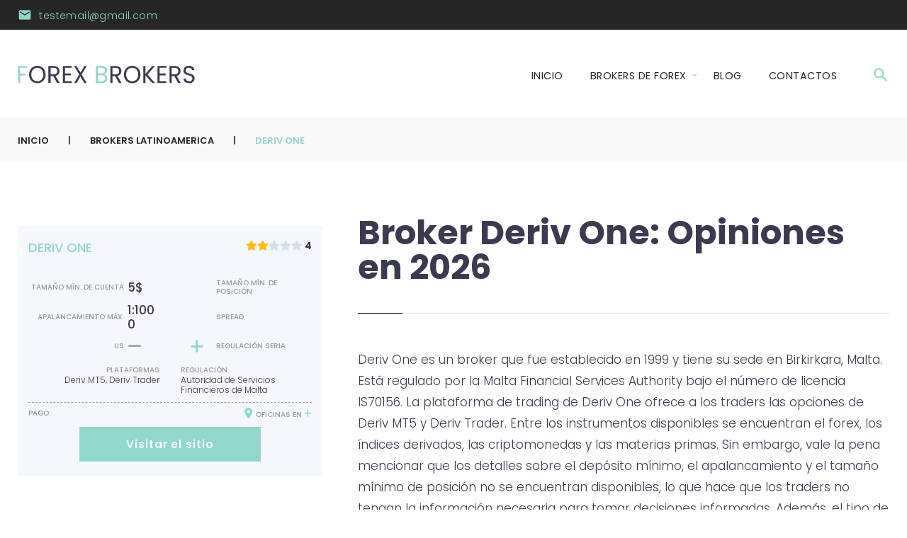

--- FILE ---
content_type: text/html; charset=UTF-8
request_url: http://nuestraopinion.net/forex-brokers/deriv-one/
body_size: 148899
content:
<!DOCTYPE html>
<html lang="en-US">
<head>
	<meta charset="UTF-8">
	<meta name="google-site-verification" content="xTzHSexSdkKn3WUxcGvpt18NQS9p8aiAJcuZpwPDY7s" />
	<link rel="profile" href="http://gmpg.org/xfn/11">
	<link rel="pingback" href="http://nuestraopinion.net/xmlrpc.php">

	<meta name="viewport" content="width=device-width, initial-scale=1" />
<meta name='robots' content='index, follow, max-image-preview:large, max-snippet:-1, max-video-preview:-1' />

	<!-- This site is optimized with the Yoast SEO plugin v20.7 - https://yoast.com/wordpress/plugins/seo/ -->
	<title>Broker Deriv One - Opiniones y análisis para Investing y Trading Online 2026 | Nuestra Opinion</title>
	<meta name="description" content="Todos los detalles sobre el broker Deriv One, opiniones y análisis del broker en línea ✅. ¿El broker Deriv One es una estafa o una opción de inversión segura? ✅ ¡Haga clic ahora para leer nuestro informe!" />
	<link rel="canonical" href="https://nuestraopinion.net/forex-brokers/deriv-one/" />
	<meta property="og:locale" content="en_US" />
	<meta property="og:type" content="article" />
	<meta property="og:title" content="Broker Deriv One - Opiniones y análisis para Investing y Trading Online 2026 | Nuestra Opinion" />
	<meta property="og:description" content="Todos los detalles sobre el broker Deriv One, opiniones y análisis del broker en línea ✅. ¿El broker Deriv One es una estafa o una opción de inversión segura? ✅ ¡Haga clic ahora para leer nuestro informe!" />
	<meta property="og:url" content="https://nuestraopinion.net/forex-brokers/deriv-one/" />
	<meta property="og:site_name" content="Nuestra Opinion" />
	<meta name="twitter:card" content="summary_large_image" />
	<meta name="twitter:label1" content="Est. reading time" />
	<meta name="twitter:data1" content="2 minutes" />
	<script type="application/ld+json" class="yoast-schema-graph">{"@context":"https://schema.org","@graph":[{"@type":"WebPage","@id":"https://nuestraopinion.net/forex-brokers/deriv-one/","url":"https://nuestraopinion.net/forex-brokers/deriv-one/","name":"Broker Deriv One - Opiniones y análisis para Investing y Trading Online 2026 | Nuestra Opinion","isPartOf":{"@id":"http://nuestraopinion.net/#website"},"datePublished":"2023-12-12T22:56:25+00:00","dateModified":"2023-12-12T22:56:25+00:00","description":"Todos los detalles sobre el broker Deriv One, opiniones y análisis del broker en línea ✅. ¿El broker Deriv One es una estafa o una opción de inversión segura? ✅ ¡Haga clic ahora para leer nuestro informe!","breadcrumb":{"@id":"https://nuestraopinion.net/forex-brokers/deriv-one/#breadcrumb"},"inLanguage":"en-US","potentialAction":[{"@type":"ReadAction","target":["https://nuestraopinion.net/forex-brokers/deriv-one/"]}]},{"@type":"BreadcrumbList","@id":"https://nuestraopinion.net/forex-brokers/deriv-one/#breadcrumb","itemListElement":[{"@type":"ListItem","position":1,"name":"Головна","item":"http://nuestraopinion.net/"},{"@type":"ListItem","position":2,"name":"Forex Brokers","item":"http://nuestraopinion.net/brokers-categories/"},{"@type":"ListItem","position":3,"name":"Deriv One"}]},{"@type":"WebSite","@id":"http://nuestraopinion.net/#website","url":"http://nuestraopinion.net/","name":"Nuestra Opinion","description":"","publisher":{"@id":"http://nuestraopinion.net/#organization"},"potentialAction":[{"@type":"SearchAction","target":{"@type":"EntryPoint","urlTemplate":"http://nuestraopinion.net/?s={search_term_string}"},"query-input":"required name=search_term_string"}],"inLanguage":"en-US"},{"@type":"Organization","@id":"http://nuestraopinion.net/#organization","name":"Nuestra Opinion","url":"http://nuestraopinion.net/","logo":{"@type":"ImageObject","inLanguage":"en-US","@id":"http://nuestraopinion.net/#/schema/logo/image/","url":"","contentUrl":"","caption":"Nuestra Opinion"},"image":{"@id":"http://nuestraopinion.net/#/schema/logo/image/"}}]}</script>
	<!-- / Yoast SEO plugin. -->


<link rel='dns-prefetch' href='//cdnjs.cloudflare.com' />
<link rel='dns-prefetch' href='//cdn.jsdelivr.net' />
<link rel='dns-prefetch' href='//fonts.googleapis.com' />
<link rel='dns-prefetch' href='//use.fontawesome.com' />
<link rel="alternate" type="application/rss+xml" title="Nuestra Opinion &raquo; Feed" href="http://nuestraopinion.net/feed/" />
<link rel="alternate" type="application/rss+xml" title="Nuestra Opinion &raquo; Comments Feed" href="http://nuestraopinion.net/comments/feed/" />
<link rel="alternate" type="application/rss+xml" title="Nuestra Opinion &raquo; Deriv One Comments Feed" href="http://nuestraopinion.net/forex-brokers/deriv-one/feed/" />
<link rel="alternate" title="oEmbed (JSON)" type="application/json+oembed" href="http://nuestraopinion.net/wp-json/oembed/1.0/embed?url=http%3A%2F%2Fnuestraopinion.net%2Fforex-brokers%2Fderiv-one%2F" />
<link rel="alternate" title="oEmbed (XML)" type="text/xml+oembed" href="http://nuestraopinion.net/wp-json/oembed/1.0/embed?url=http%3A%2F%2Fnuestraopinion.net%2Fforex-brokers%2Fderiv-one%2F&#038;format=xml" />
<style id='wp-img-auto-sizes-contain-inline-css' type='text/css'>
img:is([sizes=auto i],[sizes^="auto," i]){contain-intrinsic-size:3000px 1500px}
/*# sourceURL=wp-img-auto-sizes-contain-inline-css */
</style>
<style id='wp-emoji-styles-inline-css' type='text/css'>

	img.wp-smiley, img.emoji {
		display: inline !important;
		border: none !important;
		box-shadow: none !important;
		height: 1em !important;
		width: 1em !important;
		margin: 0 0.07em !important;
		vertical-align: -0.1em !important;
		background: none !important;
		padding: 0 !important;
	}
/*# sourceURL=wp-emoji-styles-inline-css */
</style>
<style id='wp-block-library-inline-css' type='text/css'>
:root{--wp-block-synced-color:#7a00df;--wp-block-synced-color--rgb:122,0,223;--wp-bound-block-color:var(--wp-block-synced-color);--wp-editor-canvas-background:#ddd;--wp-admin-theme-color:#007cba;--wp-admin-theme-color--rgb:0,124,186;--wp-admin-theme-color-darker-10:#006ba1;--wp-admin-theme-color-darker-10--rgb:0,107,160.5;--wp-admin-theme-color-darker-20:#005a87;--wp-admin-theme-color-darker-20--rgb:0,90,135;--wp-admin-border-width-focus:2px}@media (min-resolution:192dpi){:root{--wp-admin-border-width-focus:1.5px}}.wp-element-button{cursor:pointer}:root .has-very-light-gray-background-color{background-color:#eee}:root .has-very-dark-gray-background-color{background-color:#313131}:root .has-very-light-gray-color{color:#eee}:root .has-very-dark-gray-color{color:#313131}:root .has-vivid-green-cyan-to-vivid-cyan-blue-gradient-background{background:linear-gradient(135deg,#00d084,#0693e3)}:root .has-purple-crush-gradient-background{background:linear-gradient(135deg,#34e2e4,#4721fb 50%,#ab1dfe)}:root .has-hazy-dawn-gradient-background{background:linear-gradient(135deg,#faaca8,#dad0ec)}:root .has-subdued-olive-gradient-background{background:linear-gradient(135deg,#fafae1,#67a671)}:root .has-atomic-cream-gradient-background{background:linear-gradient(135deg,#fdd79a,#004a59)}:root .has-nightshade-gradient-background{background:linear-gradient(135deg,#330968,#31cdcf)}:root .has-midnight-gradient-background{background:linear-gradient(135deg,#020381,#2874fc)}:root{--wp--preset--font-size--normal:16px;--wp--preset--font-size--huge:42px}.has-regular-font-size{font-size:1em}.has-larger-font-size{font-size:2.625em}.has-normal-font-size{font-size:var(--wp--preset--font-size--normal)}.has-huge-font-size{font-size:var(--wp--preset--font-size--huge)}.has-text-align-center{text-align:center}.has-text-align-left{text-align:left}.has-text-align-right{text-align:right}.has-fit-text{white-space:nowrap!important}#end-resizable-editor-section{display:none}.aligncenter{clear:both}.items-justified-left{justify-content:flex-start}.items-justified-center{justify-content:center}.items-justified-right{justify-content:flex-end}.items-justified-space-between{justify-content:space-between}.screen-reader-text{border:0;clip-path:inset(50%);height:1px;margin:-1px;overflow:hidden;padding:0;position:absolute;width:1px;word-wrap:normal!important}.screen-reader-text:focus{background-color:#ddd;clip-path:none;color:#444;display:block;font-size:1em;height:auto;left:5px;line-height:normal;padding:15px 23px 14px;text-decoration:none;top:5px;width:auto;z-index:100000}html :where(.has-border-color){border-style:solid}html :where([style*=border-top-color]){border-top-style:solid}html :where([style*=border-right-color]){border-right-style:solid}html :where([style*=border-bottom-color]){border-bottom-style:solid}html :where([style*=border-left-color]){border-left-style:solid}html :where([style*=border-width]){border-style:solid}html :where([style*=border-top-width]){border-top-style:solid}html :where([style*=border-right-width]){border-right-style:solid}html :where([style*=border-bottom-width]){border-bottom-style:solid}html :where([style*=border-left-width]){border-left-style:solid}html :where(img[class*=wp-image-]){height:auto;max-width:100%}:where(figure){margin:0 0 1em}html :where(.is-position-sticky){--wp-admin--admin-bar--position-offset:var(--wp-admin--admin-bar--height,0px)}@media screen and (max-width:600px){html :where(.is-position-sticky){--wp-admin--admin-bar--position-offset:0px}}

/*# sourceURL=wp-block-library-inline-css */
</style><style id='global-styles-inline-css' type='text/css'>
:root{--wp--preset--aspect-ratio--square: 1;--wp--preset--aspect-ratio--4-3: 4/3;--wp--preset--aspect-ratio--3-4: 3/4;--wp--preset--aspect-ratio--3-2: 3/2;--wp--preset--aspect-ratio--2-3: 2/3;--wp--preset--aspect-ratio--16-9: 16/9;--wp--preset--aspect-ratio--9-16: 9/16;--wp--preset--color--black: #000000;--wp--preset--color--cyan-bluish-gray: #abb8c3;--wp--preset--color--white: #ffffff;--wp--preset--color--pale-pink: #f78da7;--wp--preset--color--vivid-red: #cf2e2e;--wp--preset--color--luminous-vivid-orange: #ff6900;--wp--preset--color--luminous-vivid-amber: #fcb900;--wp--preset--color--light-green-cyan: #7bdcb5;--wp--preset--color--vivid-green-cyan: #00d084;--wp--preset--color--pale-cyan-blue: #8ed1fc;--wp--preset--color--vivid-cyan-blue: #0693e3;--wp--preset--color--vivid-purple: #9b51e0;--wp--preset--gradient--vivid-cyan-blue-to-vivid-purple: linear-gradient(135deg,rgb(6,147,227) 0%,rgb(155,81,224) 100%);--wp--preset--gradient--light-green-cyan-to-vivid-green-cyan: linear-gradient(135deg,rgb(122,220,180) 0%,rgb(0,208,130) 100%);--wp--preset--gradient--luminous-vivid-amber-to-luminous-vivid-orange: linear-gradient(135deg,rgb(252,185,0) 0%,rgb(255,105,0) 100%);--wp--preset--gradient--luminous-vivid-orange-to-vivid-red: linear-gradient(135deg,rgb(255,105,0) 0%,rgb(207,46,46) 100%);--wp--preset--gradient--very-light-gray-to-cyan-bluish-gray: linear-gradient(135deg,rgb(238,238,238) 0%,rgb(169,184,195) 100%);--wp--preset--gradient--cool-to-warm-spectrum: linear-gradient(135deg,rgb(74,234,220) 0%,rgb(151,120,209) 20%,rgb(207,42,186) 40%,rgb(238,44,130) 60%,rgb(251,105,98) 80%,rgb(254,248,76) 100%);--wp--preset--gradient--blush-light-purple: linear-gradient(135deg,rgb(255,206,236) 0%,rgb(152,150,240) 100%);--wp--preset--gradient--blush-bordeaux: linear-gradient(135deg,rgb(254,205,165) 0%,rgb(254,45,45) 50%,rgb(107,0,62) 100%);--wp--preset--gradient--luminous-dusk: linear-gradient(135deg,rgb(255,203,112) 0%,rgb(199,81,192) 50%,rgb(65,88,208) 100%);--wp--preset--gradient--pale-ocean: linear-gradient(135deg,rgb(255,245,203) 0%,rgb(182,227,212) 50%,rgb(51,167,181) 100%);--wp--preset--gradient--electric-grass: linear-gradient(135deg,rgb(202,248,128) 0%,rgb(113,206,126) 100%);--wp--preset--gradient--midnight: linear-gradient(135deg,rgb(2,3,129) 0%,rgb(40,116,252) 100%);--wp--preset--font-size--small: 13px;--wp--preset--font-size--medium: 20px;--wp--preset--font-size--large: 36px;--wp--preset--font-size--x-large: 42px;--wp--preset--spacing--20: 0.44rem;--wp--preset--spacing--30: 0.67rem;--wp--preset--spacing--40: 1rem;--wp--preset--spacing--50: 1.5rem;--wp--preset--spacing--60: 2.25rem;--wp--preset--spacing--70: 3.38rem;--wp--preset--spacing--80: 5.06rem;--wp--preset--shadow--natural: 6px 6px 9px rgba(0, 0, 0, 0.2);--wp--preset--shadow--deep: 12px 12px 50px rgba(0, 0, 0, 0.4);--wp--preset--shadow--sharp: 6px 6px 0px rgba(0, 0, 0, 0.2);--wp--preset--shadow--outlined: 6px 6px 0px -3px rgb(255, 255, 255), 6px 6px rgb(0, 0, 0);--wp--preset--shadow--crisp: 6px 6px 0px rgb(0, 0, 0);}:where(.is-layout-flex){gap: 0.5em;}:where(.is-layout-grid){gap: 0.5em;}body .is-layout-flex{display: flex;}.is-layout-flex{flex-wrap: wrap;align-items: center;}.is-layout-flex > :is(*, div){margin: 0;}body .is-layout-grid{display: grid;}.is-layout-grid > :is(*, div){margin: 0;}:where(.wp-block-columns.is-layout-flex){gap: 2em;}:where(.wp-block-columns.is-layout-grid){gap: 2em;}:where(.wp-block-post-template.is-layout-flex){gap: 1.25em;}:where(.wp-block-post-template.is-layout-grid){gap: 1.25em;}.has-black-color{color: var(--wp--preset--color--black) !important;}.has-cyan-bluish-gray-color{color: var(--wp--preset--color--cyan-bluish-gray) !important;}.has-white-color{color: var(--wp--preset--color--white) !important;}.has-pale-pink-color{color: var(--wp--preset--color--pale-pink) !important;}.has-vivid-red-color{color: var(--wp--preset--color--vivid-red) !important;}.has-luminous-vivid-orange-color{color: var(--wp--preset--color--luminous-vivid-orange) !important;}.has-luminous-vivid-amber-color{color: var(--wp--preset--color--luminous-vivid-amber) !important;}.has-light-green-cyan-color{color: var(--wp--preset--color--light-green-cyan) !important;}.has-vivid-green-cyan-color{color: var(--wp--preset--color--vivid-green-cyan) !important;}.has-pale-cyan-blue-color{color: var(--wp--preset--color--pale-cyan-blue) !important;}.has-vivid-cyan-blue-color{color: var(--wp--preset--color--vivid-cyan-blue) !important;}.has-vivid-purple-color{color: var(--wp--preset--color--vivid-purple) !important;}.has-black-background-color{background-color: var(--wp--preset--color--black) !important;}.has-cyan-bluish-gray-background-color{background-color: var(--wp--preset--color--cyan-bluish-gray) !important;}.has-white-background-color{background-color: var(--wp--preset--color--white) !important;}.has-pale-pink-background-color{background-color: var(--wp--preset--color--pale-pink) !important;}.has-vivid-red-background-color{background-color: var(--wp--preset--color--vivid-red) !important;}.has-luminous-vivid-orange-background-color{background-color: var(--wp--preset--color--luminous-vivid-orange) !important;}.has-luminous-vivid-amber-background-color{background-color: var(--wp--preset--color--luminous-vivid-amber) !important;}.has-light-green-cyan-background-color{background-color: var(--wp--preset--color--light-green-cyan) !important;}.has-vivid-green-cyan-background-color{background-color: var(--wp--preset--color--vivid-green-cyan) !important;}.has-pale-cyan-blue-background-color{background-color: var(--wp--preset--color--pale-cyan-blue) !important;}.has-vivid-cyan-blue-background-color{background-color: var(--wp--preset--color--vivid-cyan-blue) !important;}.has-vivid-purple-background-color{background-color: var(--wp--preset--color--vivid-purple) !important;}.has-black-border-color{border-color: var(--wp--preset--color--black) !important;}.has-cyan-bluish-gray-border-color{border-color: var(--wp--preset--color--cyan-bluish-gray) !important;}.has-white-border-color{border-color: var(--wp--preset--color--white) !important;}.has-pale-pink-border-color{border-color: var(--wp--preset--color--pale-pink) !important;}.has-vivid-red-border-color{border-color: var(--wp--preset--color--vivid-red) !important;}.has-luminous-vivid-orange-border-color{border-color: var(--wp--preset--color--luminous-vivid-orange) !important;}.has-luminous-vivid-amber-border-color{border-color: var(--wp--preset--color--luminous-vivid-amber) !important;}.has-light-green-cyan-border-color{border-color: var(--wp--preset--color--light-green-cyan) !important;}.has-vivid-green-cyan-border-color{border-color: var(--wp--preset--color--vivid-green-cyan) !important;}.has-pale-cyan-blue-border-color{border-color: var(--wp--preset--color--pale-cyan-blue) !important;}.has-vivid-cyan-blue-border-color{border-color: var(--wp--preset--color--vivid-cyan-blue) !important;}.has-vivid-purple-border-color{border-color: var(--wp--preset--color--vivid-purple) !important;}.has-vivid-cyan-blue-to-vivid-purple-gradient-background{background: var(--wp--preset--gradient--vivid-cyan-blue-to-vivid-purple) !important;}.has-light-green-cyan-to-vivid-green-cyan-gradient-background{background: var(--wp--preset--gradient--light-green-cyan-to-vivid-green-cyan) !important;}.has-luminous-vivid-amber-to-luminous-vivid-orange-gradient-background{background: var(--wp--preset--gradient--luminous-vivid-amber-to-luminous-vivid-orange) !important;}.has-luminous-vivid-orange-to-vivid-red-gradient-background{background: var(--wp--preset--gradient--luminous-vivid-orange-to-vivid-red) !important;}.has-very-light-gray-to-cyan-bluish-gray-gradient-background{background: var(--wp--preset--gradient--very-light-gray-to-cyan-bluish-gray) !important;}.has-cool-to-warm-spectrum-gradient-background{background: var(--wp--preset--gradient--cool-to-warm-spectrum) !important;}.has-blush-light-purple-gradient-background{background: var(--wp--preset--gradient--blush-light-purple) !important;}.has-blush-bordeaux-gradient-background{background: var(--wp--preset--gradient--blush-bordeaux) !important;}.has-luminous-dusk-gradient-background{background: var(--wp--preset--gradient--luminous-dusk) !important;}.has-pale-ocean-gradient-background{background: var(--wp--preset--gradient--pale-ocean) !important;}.has-electric-grass-gradient-background{background: var(--wp--preset--gradient--electric-grass) !important;}.has-midnight-gradient-background{background: var(--wp--preset--gradient--midnight) !important;}.has-small-font-size{font-size: var(--wp--preset--font-size--small) !important;}.has-medium-font-size{font-size: var(--wp--preset--font-size--medium) !important;}.has-large-font-size{font-size: var(--wp--preset--font-size--large) !important;}.has-x-large-font-size{font-size: var(--wp--preset--font-size--x-large) !important;}
/*# sourceURL=global-styles-inline-css */
</style>

<style id='classic-theme-styles-inline-css' type='text/css'>
/*! This file is auto-generated */
.wp-block-button__link{color:#fff;background-color:#32373c;border-radius:9999px;box-shadow:none;text-decoration:none;padding:calc(.667em + 2px) calc(1.333em + 2px);font-size:1.125em}.wp-block-file__button{background:#32373c;color:#fff;text-decoration:none}
/*# sourceURL=/wp-includes/css/classic-themes.min.css */
</style>
<link rel='stylesheet' id='svg-flags-core-css-css' href='http://nuestraopinion.net/wp-content/plugins/svg-flags-lite/assets/flag-icon-css/css/flag-icon.min.css?ver=1695056967' type='text/css' media='all' />
<link rel='stylesheet' id='svg-flags-block-css-css' href='http://nuestraopinion.net/wp-content/plugins/svg-flags-lite/assets/css/block.styles.css?ver=http://nuestraopinion.net/wp-content/plugins/svg-flags-lite/assets/css/block.styles.css' type='text/css' media='all' />
<link rel='stylesheet' id='contact-form-7-css' href='http://nuestraopinion.net/wp-content/plugins/contact-form-7/includes/css/styles.css?ver=5.7.7' type='text/css' media='all' />
<link rel='stylesheet' id='svg-flags-plugin-css-css' href='http://nuestraopinion.net/wp-content/plugins/svg-flags-lite/assets/css/frontend.css?ver=1695056967' type='text/css' media='all' />
<link rel='stylesheet' id='parent-style-css' href='http://nuestraopinion.net/wp-content/themes/malcolmy_lite/style.css?ver=6.9' type='text/css' media='all' />
<link rel='stylesheet' id='child-style-css' href='http://nuestraopinion.net/wp-content/themes/Latam-6/style.css?ver=1.0' type='text/css' media='all' />
<link rel='stylesheet' id='font-awesome-css' href='http://nuestraopinion.net/wp-content/plugins/js_composer/assets/lib/bower/font-awesome/css/font-awesome.min.css?ver=4.12.1' type='text/css' media='all' />
<link rel='stylesheet' id='material-icons-css' href='http://nuestraopinion.net/wp-content/themes/malcolmy_lite/assets/css/material-icons.min.css?ver=2.2.0' type='text/css' media='all' />
<link rel='stylesheet' id='magnific-popup-css' href='http://nuestraopinion.net/wp-content/themes/malcolmy_lite/assets/css/magnific-popup.min.css?ver=1.0.1' type='text/css' media='all' />
<link rel='stylesheet' id='fl-glypho-css' href='http://nuestraopinion.net/wp-content/themes/malcolmy_lite/assets/css/fl-glypho.css?ver=6.9' type='text/css' media='all' />
<link rel='stylesheet' id='malcolmy_lite-theme-style-css' href='http://nuestraopinion.net/wp-content/themes/Latam-6/style.css?ver=1.0.0' type='text/css' media='all' />
<style id='malcolmy_lite-theme-style-inline-css' type='text/css'>
.footer-area-wrap { background-image: url( http://nuestraopinion.net/wp-content/themes/Latam-6/assets/images/footer_bg.png ); }
/*# sourceURL=malcolmy_lite-theme-style-inline-css */
</style>
<link rel='stylesheet' id='cherry-google-fonts-css' href='//fonts.googleapis.com/css?family=Poppins%3A300%2C700%2C500%2C600%2C400&#038;subset=latin&#038;ver=6.9' type='text/css' media='all' />
<link rel='stylesheet' id='font-awesome-official-css' href='https://use.fontawesome.com/releases/v6.4.0/css/all.css' type='text/css' media='all' integrity="sha384-iw3OoTErCYJJB9mCa8LNS2hbsQ7M3C0EpIsO/H5+EGAkPGc6rk+V8i04oW/K5xq0" crossorigin="anonymous" />
<link rel='stylesheet' id='font-awesome-official-v4shim-css' href='https://use.fontawesome.com/releases/v6.4.0/css/v4-shims.css' type='text/css' media='all' integrity="sha384-TjXU13dTMPo+5ZlOUI1IGXvpmajjoetPqbUJqTx+uZ1bGwylKHNEItuVe/mg/H6l" crossorigin="anonymous" />
<script type="text/javascript" src="http://nuestraopinion.net/wp-includes/js/jquery/jquery.min.js?ver=3.7.1" id="jquery-core-js"></script>
<script type="text/javascript" src="http://nuestraopinion.net/wp-includes/js/jquery/jquery-migrate.min.js?ver=3.4.1" id="jquery-migrate-js"></script>
<script type="text/javascript" src="http://nuestraopinion.net/wp-content/plugins/wp-ajaxify-comments/js/wp-ajaxify-comments.min.js?ver=1.7.4" id="wpAjaxifyComments-js"></script>
<link rel="https://api.w.org/" href="http://nuestraopinion.net/wp-json/" /><link rel="alternate" title="JSON" type="application/json" href="http://nuestraopinion.net/wp-json/wp/v2/forex-brokers/978" /><link rel="EditURI" type="application/rsd+xml" title="RSD" href="http://nuestraopinion.net/xmlrpc.php?rsd" />
<meta name="generator" content="WordPress 6.9" />
<link rel='shortlink' href='http://nuestraopinion.net/?p=978' />
<script type="text/javascript">/* <![CDATA[ */if(!window["WPAC"])var WPAC={};WPAC._Options={debug:false,selectorCommentForm:"#commentform",selectorCommentsContainer:"#comments,.comments-wrapper",selectorCommentPagingLinks:"#comments [class^='nav-'] a",selectorCommentLinks:"#comments a[href*=\"/comment-page-\"]",selectorRespondContainer:"#respond",selectorErrorContainer:"p:parent",popupCornerRadius:5,popupMarginTop:10,popupWidth:30,popupPadding:5,popupFadeIn:400,popupFadeOut:400,popupTimeout:3000,popupBackgroundColorLoading:"#000",popupTextColorLoading:"#fff",popupBackgroundColorSuccess:"#008000",popupTextColorSuccess:"#fff",popupBackgroundColorError:"#f00",popupTextColorError:"#fff",popupOpacity:70,popupTextAlign:"center",popupTextFontSize:"Default font size",popupZindex:1000,scrollSpeed:500,autoUpdateIdleTime:0,textPosted:"Tu comentario ha sido publicado. ¡Gracias!",textPostedUnapproved:"Tu comentario ha sido publicado y está esperando moderación. ¡Gracias!",textReloadPage:"Reloading page. Please wait&hellip;",textPostComment:"Publicando tu comentario. Por favor, espera&hellip;",textRefreshComments:"Loading comments. Please wait&hellip;",textUnknownError:"Algo salió mal, tu comentario no ha sido publicado.",selectorPostContainer:"",commentPagesUrlRegex:"",asyncLoadTrigger:"DomReady",disableUrlUpdate:false,disableScrollToAnchor:false,disableCache:true,enableByQuery:false,commentsEnabled:true,version:"1.7.4"};WPAC._Callbacks={"beforeSelectElements":function(dom){},"beforeUpdateComments":function(newDom,commentUrl){},"afterUpdateComments":function(newDom,commentUrl){},"beforeSubmitComment":function(){},"afterPostComment":function(commentUrl,unapproved){}};/* ]]> */</script><meta name="generator" content="Powered by Visual Composer - drag and drop page builder for WordPress."/>
<!--[if lte IE 9]><link rel="stylesheet" type="text/css" href="http://nuestraopinion.net/wp-content/plugins/js_composer/assets/css/vc_lte_ie9.min.css" media="screen"><![endif]--><!--[if IE  8]><link rel="stylesheet" type="text/css" href="http://nuestraopinion.net/wp-content/plugins/js_composer/assets/css/vc-ie8.min.css" media="screen"><![endif]--><link rel="icon" href="http://nuestraopinion.net/wp-content/uploads/2023/07/fb.png" sizes="32x32" />
<link rel="icon" href="http://nuestraopinion.net/wp-content/uploads/2023/07/fb.png" sizes="192x192" />
<link rel="apple-touch-icon" href="http://nuestraopinion.net/wp-content/uploads/2023/07/fb.png" />
<meta name="msapplication-TileImage" content="http://nuestraopinion.net/wp-content/uploads/2023/07/fb.png" />
<style type="text/css">/* #Typography */body {font-style: normal;font-weight: 300;font-size: 17px;line-height: 1.8;font-family: Poppins, sans-serif;letter-spacing: 0px;text-align: left;color: #3a3a50;}h1 {font-style: normal;font-weight: 700;font-size: 15px;line-height: 1.029;font-family: Poppins, sans-serif;letter-spacing: 0px;text-align: inherit;color: #3a3a50;}h2 {font-style: normal;font-weight: 700;font-size: 26px;line-height: 1.25;font-family: Poppins, sans-serif;letter-spacing: 0px;text-align: inherit;color: #3a3a50;}h3 {font-style: normal;font-weight: 500;font-size: 26px;line-height: 1.179;font-family: Poppins, sans-serif;letter-spacing: 0px;text-align: inherit;color: #3a3a50;}h4 {font-style: normal;font-weight: 700;font-size: 24px;line-height: 1.28;font-family: Poppins, sans-serif;letter-spacing: 0px;text-align: inherit;color: #3a3a50;}h5 {font-style: normal;font-weight: 700;font-size: 24px;line-height: 1.58;font-family: Poppins, sans-serif;letter-spacing: 0px;text-align: inherit;color: #3a3a50;}h6 {font-style: normal;font-weight: 600;font-size: 17px;line-height: 1.75;font-family: Poppins, sans-serif;letter-spacing: 0px;text-align: inherit;color: #3a3a50;}@media (min-width: 992px) {h1 { font-size: 48px; }h2 { font-size: 42px; }h3 { font-size: 42px; }h4 { font-size: 30px; }}a,h1 a:hover,h2 a:hover,h3 a:hover,h4 a:hover,h5 a:hover,h6 a:hover,.not-found .page-title { color: #91d7cb; }a:hover { color: #888888; }/* #Invert Color Scheme */.invert { color: #fff; }.invert h1 { color: #fff; }.invert h2 { color: #fff; }.invert h3 { color: #fff; }.invert h4 { color: #ffffff; }.invert h5 { color: #fff; }.invert h6 { color: #fff; }.invert a { color: #fff; }.invert a:hover { color: #91d7cb; }/* #Layout */@media (min-width: 1200px) {.container {max-width: 1410px;}}.comment-form .form-submit .submit:focus {color: #91d7cb;}#tm_builder_outer_content .tm_pb_brands_showcase_module__super-title {font-size: 42px;line-height: 1.179;letter-spacing: 0px;}#tm_builder_outer_content .tm_pb_brands_showcase_module__title {font-size: 42px;line-height: 1.25;letter-spacing: 0px;}#tm_builder_outer_content .tm_pb_brands_showcase_module__sub-title {font-size: 24px;line-height: 1.58;letter-spacing: 0px;}#tm_builder_outer_content .tm_pb_brands_showcase_module__brands .tm_pb_brands_showcase_module__item__title {font-size: 24px;line-height: 1.58;letter-spacing: 0px;}#tm_builder_outer_content .tm_pb_brands_showcase_module__brands .tm_pb_brands_showcase_module__item__title {color: #3a3a50;}#tm_builder_outer_content .tm_pb_brands_showcase_module__brands .tm_pb_brands_showcase_module__item__description {font-style: normal;font-weight: 300;font-size: 17px;line-height: 1.8;font-family: Poppins, sans-serif;letter-spacing: 0px;color: #3a3a50;}/* #Elements */blockquote {color: #3a3a50;}blockquote a:hover {color: #91d7cb;}code {color: rgb(20,20,42);background: #fff;}.entry-content #tm_builder_outer_content .tm_pb_module ul > li:before {color: #91d7cb;}code, kbd, tt, var {font-family: Poppins, sans-serif;}.page .entry-content ul > li::before, ul > li:before {background-color: transparent;}.page .entry-content #tm_builder_outer_content .tm_pb_module ol > li:before {color: #91d7cb;}.entry-content code {background: #91d7cb;color: #fff;}blockquote:before {color: #91d7cb;font-family: Poppins, sans-serif;}blockquote cite,blockquote cite:before {color: #91d7cb;}#tm_builder_outer_content .tm_link_content a.tm_link_main_url:hover {color: #262626 !important;}.tm_pb_builder #tm_builder_outer_content .tm_pb_font_icon {color: #3a3a50;}.tm_pb_builder #tm_builder_outer_content .tm_pb_font_icon:hover {color: #fff;}.not-found.error-404 .caption{border-color: #f4f7fc;}/* #Header */.home .header-container,.header-container{background-color: #ffffff;}/* ##Logo */.site-logo {font-style: normal;font-weight: 400;font-size: 27px;font-family: Poppins, sans-serif;}.site-description {font-family: Poppins, sans-serif;}.site-logo__link, .site-description {color: #3a3a50;font-size: 24px;}.site-logo__link:hover {color: #262626;}/* ##Top Panel */.top-panel {background-color: #262626;}.top-panel .top-panel__info .tel a,.top-panel .top-panel__info {color: #fff;}.top-panel .top-panel__info .tel{color: #fff;}.top-panel__message .fa,.top-panel__message .material-icons {color: #91d7cb;}.top-panel .top-panel__menu-list a:hover{color: #ffffff;}.top-panel .top-panel__info {color: #fff;}.search-form__toggle:before, .search-form__toggle:after {color: #91d7cb;}.search-form__toggle:hover:before, .search-form__toggle:hover:after {color: #262626;}.site-header .search-form__submit i {color: #3a3a50;}.site-header .search-form__submit:hover i {color: #91d7cb;}.site-header .search-form__field[type="search"] {color: #3a3a50;}/* #Search Form */.search-form__field {color: #3a3a50;}.search-form__field::-webkit-input-placeholder { color: #3a3a50; }.search-form__field::-moz-placeholder { color: #3a3a50; }.search-form__field:-moz-placeholder { color: #3a3a50; }.search-form__field:-ms-input-placeholder { color: #3a3a50; }.subscribe-block__success {color: #91d7cb;}.top-panel .search-form__submit {color: #262626;}.top-panel .search-form__submit:hover {color: #91d7cb;}.tm_pb_builder #tm_builder_outer_content .tm-pb-contact-message .cf-success-message {color: #91d7cb;}/* #Comment, Contact, Password Forms */.comment-form .submit,.wpcf7-submit,.post-password-form label + input {color: #fff;background-color: #91d7cb;border-color: #91d7cb;}.comment-form .submit:hover,.wpcf7-submit:hover,.post-password-form label + input:hover {color: #fff;background: #262626 !important;border-color: #262626;}.comment-form .submit:focus,.wpcf7-submit:focus,.post-password-form label + input:focus {box-shadow: 0 0 10px #91d7cb;}input[type='text'],input[type='email'],input[type='url'],input[type='password'],input[type='search'],input[type='number'],input[type='tel'],input[type='range'],input[type='date'],input[type='month'],input[type='week'],input[type='time'],input[type='datetime'],input[type='datetime-local'],input[type='color'],select,textarea {background-color: #f4f7fc;}input[type='text']:focus,input[type='email']:focus,input[type='url']:focus,input[type='password']:focus,input[type='search']:focus,input[type='number']:focus,input[type='tel']:focus,input[type='range']:focus,input[type='date']:focus,input[type='month']:focus,input[type='week']:focus,input[type='time']:focus,input[type='datetime']:focus,input[type='datetime-local']:focus,input[type='color']:focus,select,textarea {background-color: #f4f7fc;}/* #Input Placeholders */::-webkit-input-placeholder { color: #3a3a50; }::-moz-placeholder{ color: #3a3a50; }:-moz-placeholder{ color: #3a3a50; }:-ms-input-placeholder{ color: #3a3a50; }/* #Social */.social-list a,.share-btns__link {color: #91d7cb;}.social-list a:hover,.share-btns__link:hover {color: #262626;}.social-list--header .menu-item a {color: rgba(172,172,173,1);}.social-list--footer .menu-item a {color: rgba(255,255,255,0.6);}.social-list--header .menu-item a:hover{color: #91d7cb;}.social-list--footer .menu-item a:hover{color: #ffffff;}/* #Social (invert scheme) */.invert .social-list a,.invert .widget .social-list a { color: #888888;}.invert .social-list a:hover,.invert .widget .social-list a:hover{ color: #ffffff;}/* #Main Menu */.main-navigation .menu > li > a {color: #262626;}.main-navigation .menu > li > a:hover,.main-navigation .menu > li.menu-hover > a,.main-navigation .menu > li.current_page_item > a,.main-navigation .menu > li.current_page_ancestor > a,.main-navigation .menu > li.current-menu-item > a,.main-navigation .menu > li.current-menu-ancestor > a {color: #91d7cb;}.main-navigation .sub-menu {background: #262626;}.main-navigation .sub-menu .sub-menu {background: #91d7cb !important;}.main-navigation .sub-menu::before {border-bottom-color: #262626;}.main-navigation .sub-menu > li > a .menu-item__desc,.main-navigation .menu > li::after,.main-navigation .sub-menu > li > a:hover,.main-navigation .sub-menu > li.menu-hover > a,.main-navigation .sub-menu > li.current_page_item > a,.main-navigation .sub-menu > li.current_page_ancestor > a,.main-navigation .sub-menu > li.current-menu-item > a,.main-navigation .sub-menu > li.current-menu-ancestor > a {color: #91d7cb;}.main-navigation .sub-menu .sub-menu > li > a:hover,.main-navigation .sub-menu .sub-menu > li.menu-hover > a,.main-navigation .sub-menu .sub-menu > li.current_page_item > a,.main-navigation .sub-menu .sub-menu > li.current_page_ancestor > a,.main-navigation .sub-menu .sub-menu > li.current-menu-item > a,.main-navigation .sub-menu .sub-menu > li.current-menu-ancestor > a {color: rgba(38,38,38,1);}.menu-item__desc {color: #3a3a50;}.main-navigation .menu > li::after,.main-navigation .menu > li.menu-item-has-children::after{background: #91d7cb;}.site-header .search-form[data-toggle=true] .search-form__submit:hover {color: #91d7cb;}.main-navigation .menu > li .sub-menu-toggle::before,.menu > li > a > .menu-item__desc,.set-menu a {color: #3a3a50;}.main-navigation .sub-menu li.menu-item-has-children::after{color: #ffffff;}.isStuck .menu-toggle,.menu-toggle {color: #91d7cb;}.main-navigation .menu > li .sub-menu-toggle::before, .menu > li > a > .menu-item__desc, .set-menu a,.menu-toggle:hover {color: #91d7cb;}.main-navigation ul ul a,.isStuck .menu-toggle:hover {color: #ffffff;}.isStuck .menu {background: #ffffff;border-bottom-color: rgba(38,38,38,0);}.set-menu a {color: #fff;}.set-menu a:hover {color: #91d7cb;}@media (max-width: 767px) {.main-navigation > .menu > .menu-item > a:hover {color: #91d7cb;}}.main-navigation li {font-family: Poppins, sans-serif;}.header_caption.isStuck:after {background: #91d7cb;}.main-navigation.toggled ul{background-color: #262626;}.main-navigation .menu > li .sub-menu-toggle:hover::before,.isStuck .main-navigation.toggled ul li.current_page_item > a,.isStuck .main-navigation.toggled .menu > li.menu-hover > a{color: #91d7cb;}.main-navigation.toggled ul li.current_page_item > a,.main-navigation.toggled .menu > li.menu-hover > a,.main-navigation.toggled ul li a {color: #ffffff;}.main-navigation.toggled ul li a:hover,.main-navigation.toggled ul ul li a:hover,.main-navigation .sub-menu .sub-menu > li.current-menu-ancestor > a:hover {color: #262626 !important;}/* #Footer Menu */.footer-menu__items li.current-menu-item a,.footer-menu__items li.current_page_item a {color: #3a3a50;}.footer-menu__items .menu-item a {color: #fff;}.footer-menu__items .menu-item a:hover,.footer-menu__items .menu-item.current_page_item a {color: #91d7cb;}#menu-footer-menu-custom li a {color: #262626;}#menu-footer-menu-custom li a:hover {color: #91d7cb;}.footer-menu__items .menu-item:before{color: #ffffff;}/* #Entry Meta */.post__cats a,.sticky__label {color: #fff;background-color: #91d7cb;}.post__cats a:hover {color: #fff;background-color: #262626;}.entry-meta .material-icons,.post__tags .material-icons,.entry-meta .fa,.post__tags .fa {color: #3a3a50;}.post__date a, .post__comments a {color: #3a3a50;}.post__date a:hover, .post__comments a:hover {color: #91d7cb;}.post__tags a {color: #91d7cb;}.post__tags a:hover {color: #3a3a50;}.invert .post__cats a:hover {color: #91d7cb;background-color: #ffffff;}/* #Post Format */.format-quote .post-quote {color: #fff;}.post-format-link {color: #91d7cb;background-color: rgba(255,255,255,0.9);}.post-format-link:hover {color: #fff;background-color: rgba(145,215,203,0.9);}.post-gallery .swiper-button-next,.post-gallery .swiper-button-prev {border-color: #262626;}.post-gallery .swiper-button-next:before,.post-gallery .swiper-button-prev:before {color: #262626;}.post-gallery__caption {color: #ffffff;}/* #Author Bio */.post-author__title a:hover {color: #91d7cb;}/* #Comment Reply Link */#cancel-comment-reply-link {color: #91d7cb;}#cancel-comment-reply-link:hover {color: #262626;}.tm-posts_item_excerpt{color:rgb(109,109,131);}/* #Paginations */.page-numbers,.page-links a,#tm_builder_outer_content .pagination .page-numbers,#tm_builder_outer_content .pagination.page-links a{color: #fff;background: #91d7cb;}.page-numbers.dots {color: #262626;}a.page-numbers:hover,.page-numbers.current,.page-links a:hover,.page-links > .page-links__item,#tm_builder_outer_content .pagination a.page-numbers:hover,#tm_builder_outer_content .pagination .page-numbers.current {color: #fff;background: #262626;}#tm_builder_outer_content .pagination .page-numbers.next,#tm_builder_outer_content .pagination .page-numbers.prev,.page-numbers.next,.page-numbers.prev {color: #fff;background: #91d7cb;}#tm_builder_outer_content .tm_pb_module .pagination .page-numbers.next:hover,#tm_builder_outer_content .tm_pb_module .pagination .page-numbers.prev:hover,.page-numbers.next:hover,.page-numbers.prev:hover {color: #fff;background: #262626;}.tm_pb_builder #tm_builder_outer_content .page-navigation .next-page {background: #91d7cb;color: #fff;}.tm_pb_builder #tm_builder_outer_content .page-navigation .next-page:hover {background: #262626;}/* #Breadcrumbs */.breadcrumbs{background: rgba(38,38,38,0.03);}.breadcrumbs__item {font-style: normal;font-weight: 600;font-size: 13px;line-height: 1.6;font-family: Poppins, sans-serif;letter-spacing: 0px;}.breadcrumbs__item-link{color: #262626;}.breadcrumbs__item-target{color: #91d7cb;}.breadcrumbs__title .page-title:after {color: #3a3a50;}/* #Footer */.site-footer {background-color: #262626;}.footer-area-wrap {background-color: #dee1e7;}.site-info a:hover {color: #3a3a50;}.site-footer .footer-copyright {color: #fff;}.site-footer.default .footer-container {border-color: #262626;}/* #ToTop button */#toTop {color: #262626;}#toTop:hover {background-color: #91d7cb;}#toTop {background: #262626;}#toTop:before {color: #ffffff;}/* #Page Preloader */.page-preloader__cube:before {background-color: #91d7cb;}/* #Button Appearance Styles (regular scheme) */.btn-default,.btn-primary,.btn-secondary {color: #fff;}.btn-default:hover,.btn-primary:hover,.btn-secondary:hover {color: #91d7cb;}.btn-default, .btn {background-color: #91d7cb;color: #ffffff;}.btn-default:hover, .btn:not(.search-form__submit):hover {background-color: #262626;color: #ffffff;}.btn-primary,.btn-secondary {background-color: #91d7cb;}.btn.search-form__submit {color: #262626;}.btn.search-form__submit:hover {color: #91d7cb;}.error-404 .btn.search-form__submit {color: #ffffff;}.error-404 .btn.search-form__submit:hover {color: #ffffff;background-color: #262626;}/* #Button Appearance Styles (invert scheme) */.invert .btn-default {color: #91d7cb;background-color: #fff;}.invert .btn-default:hover {color: #91d7cb;background-color: #91d7cb;}.invert .btn-primary {color: #ffffff;background-color: #3a3a50;}.invert .btn-primary:hover {color: #262626;background-color: #ffffff;}.invert .btn-secondary,.invert .btn-secondary:hover {color: #91d7cb;}.tm_pb_builder #tm_builder_outer_content .projects-terms-container .project-terms-caption .term-permalink {border-color: #91d7cb;}.tm_pb_builder #tm_builder_outer_content .projects-terms-container .inner-wrapper:hover .no-terms-caption .term-permalink {border-color: #ffffff;}.cherry-projects-wrapper .projects-item .hover-content .permalink.simple-icon:hover{background: #3a3a50;border-color: #3a3a50;}.cherry-projects-wrapper .projects-item .hover-content h3 a {color: #ffffff;}.cherry-projects-wrapper .projects-item .hover-content h3 a:hover {color: #262626;}.cherry-projects-wrapper .projects-item .hover-content,.tm_pb_cherry_projects_terms .projects-item-instance .hover-content {background: rgba(145,215,203,0);}.cherry-projects-wrapper .projects-item .hover-content:hover,.tm_pb_cherry_projects_terms .projects-item-instance:hover .hover-content{background: rgba(145,215,203,0.9);} .tm_pb_cherry_projects_terms .projects-item-instance:hover .hover-content .term-permalink{ background: #3a3a50; }.tm_pb_builder #tm_builder_outer_content .cherry-projects-wrapper .projects-item .hover-content,.projects-item-instance.simple-scale-hover .hover-content{background: rgba(145,215,203,0.9);}.tm_pb_builder #tm_builder_outer_content .cherry-projects-wrapper .projects-item .hover-content .permalink.simple-icon .dashicons.dashicons-admin-links:hover:before,.tm_pb_builder #tm_builder_outer_content .projects-terms-container .term-permalink:hover span:before,.projects-list .permalink:hover:hover span:before{color: #ffffff;}.tm_pb_builder #tm_builder_outer_content .project-terms-media.custom a:after {background: rgba(145,215,203,0.9);}.single-projects .cherry-projects-slider__instance .slider-pro .sp-arrow:after {background: #262626;}.single-projects .cherry-projects-slider__instance .slider-pro .sp-arrow:hover:after {background: #91d7cb;}.single-projects .cherry-projects-slider__instance .slider-pro .sp-thumbnails-container .sp-thumbnail:hover:after,.single-projects .cherry-projects-slider__instance .slider-pro .sp-selected-thumbnail .sp-thumbnail:after{background: #91d7cb;}.cherry-projects-single__container .cherry-projects-single-skills-list .cherry-skill-item .skill-bar span {background: #91d7cb;}.cherry-projects-single__container .cherry-projects-single-skills-list .cherry-skill-item .skill-label {font-style: normal;font-weight: 700;font-size: 24px;line-height: 1.28;font-family: Poppins, sans-serif;letter-spacing: 0px;text-align: inherit;color: #3a3a50;}.cherry-projects-single__container .cherry-projects-single-skills-list .cherry-skill-item .skill-bar span:before {border-left-color: #91d7cb;border-top-color: #91d7cb;}.cherry-projects-single .cherry-projects-single-post .cherry-projects-single__container .cherry-projects-single__content {color: #3a3a50;}.projects-filters-list-wrapper ul li span,.projects-order-filters-wrapper .order-filters li {color: #3a3a50;}.projects-order-filters-wrapper .order-filters li:hover,ul.projects-filters-list li span:hover {color: #91d7cb;}.cherry-projects-slider__instance .slider-pro .sp-full-screen-button:before {color: #fff;}.single-projects .slider-pro .sp-full-screen-button {background: #262626;}.single-projects .slider-pro .sp-full-screen-button:hover {background: #91d7cb;}.tm_pb_builder #tm_builder_outer_content .project-content h3 a {color: #3a3a50;}.tm_pb_builder #tm_builder_outer_content .project-content h3 a:hover {color: #91d7cb;}.projects-item .zoom-link.simple-icon:hover {background-color: #262626;}.tm_pb_builder #tm_builder_outer_content .cherry-projects-wrapper .projects-item .hover-content .zoom-link.simple-icon:hover {color: #3a3a50;}.project-content {color: #3a3a50;}.cherry-projects-single-post .cherry-projects-single__container .cherry-projects-single-skills-list .cherry-skill-item .skill-bar span:before {border-left-color: #91d7cb;border-top-color: #91d7cb;}.tm_pb_builder #tm_builder_outer_content .projects-terms-container.grid-layout .projects-terms-list .projects-terms-item .hover-content h5 a:hover {color: #262626;}.tm_pb_builder #tm_builder_outer_content .projects-terms-container.grid-layout .projects-terms-list .projects-terms-item .hover-content a.term-permalink:hover {border-color: #ffffff;background-color: #ffffff;}.tm_pb_builder #tm_builder_outer_content .project-terms-content.custom {color: #3a3a50;}.tm_pb_builder #tm_builder_outer_content .project-terms-content.custom .term-permalink {border-color: #91d7cb;background: #91d7cb;}.tm_pb_builder #tm_builder_outer_content .project-terms-content.custom .term-permalink:hover {color: #91d7cb;border-color: #91d7cb;background-color: transparent;}.single-projects .cherry-projects-single-post .slider-pro {background: #3a3a50;}.tm_pb_builder #tm_builder_outer_content .projects-pagination .page-link li span {background: #262626;color: #3a3a50;}.tm_pb_builder #tm_builder_outer_content .projects-ajax-button span {border-color: #91d7cb;background: #91d7cb;}ul.projects-filters-list li.active span,ul.order-filters > li span.current {color: #91d7cb;}ul.projects-filters-list li.active span:hover {color: #888888;}.cherry-projects-audio-list .wp-playlist {background: #262626;}.cherry-projects-audio-list .wp-playlist .mejs-controls,.cherry-projects-audio-list .mejs-controls .mejs-time-total.mejs-time-slider {background: #262626;}.cherry-projects-audio-list .mejs-controls .mejs-horizontal-volume-slider .mejs-horizontal-volume-current {background: #91d7cb;}.cherry-projects-audio-list .mejs-controls .mejs-horizontal-volume-slider .mejs-horizontal-volume-total {background: #262626;}.cherry-projects-audio-list .mejs-controls .mejs-time-total.mejs-time-slider .mejs-time-loaded {background: #262626;}.cherry-projects-audio-list .mejs-controls .mejs-time-total.mejs-time-slider .mejs-time-current {background: #91d7cb;}.cherry-projects-audio-list .wp-playlist .wp-playlist-current-item .wp-playlist-item-title {color: #fff;}.cherry-projects-audio-list .wp-playlist .wp-playlist-playing .wp-playlist-caption {color: #fff;}.cherry-projects-single .cherry-projects-single-post .featured-image .cover {background: rgba(145,215,203,0.9);}.cherry-spinner-double-bounce .cherry-double-bounce1,.cherry-spinner-double-bounce .cherry-double-bounce2 {background-color: #91d7cb;}.tm_pb_builder #tm_builder_outer_content .projects-terms-container .no-terms-caption .hover-content h5{font-size: 55px;}.tm_pb_builder #tm_builder_outer_content .projects-terms-container.grid-layout .projects-terms-list .projects-terms-item .hover-content h5 a:hover,.tm_pb_builder #tm_builder_outer_content .projects-terms-container .hover-content h5,.tm_pb_builder #tm_builder_outer_content .projects-pagination .page-link li.active span,.tm_pb_builder #tm_builder_outer_content .projects-pagination .page-link li:hover span,.cherry-projects-single .cherry-projects-single-post .cherry-projects-single__container .cherry-projects-single__content h3,.cherry-projects-single-post .cherry-projects-single__container .cherry-projects-single-skills-list .cherry-skill-item .skill-bar em,.single-projects .slider-pro .sp-full-screen-button:before,.cherry-projects-audio-list .wp-playlist .wp-playlist-playing .wp-playlist-caption {color: #ffffff;}.tm_pb_builder #tm_builder_outer_content .projects-terms-container .project-terms-caption .term-permalink,.tm_pb_builder #tm_builder_outer_content .projects-terms-container .project-terms-media.no-terms-caption .term-permalink:hover,.tm_pb_builder #tm_builder_outer_content .projects-terms-container .project-terms-media.custom .cover:before,.cherry-projects-single .cherry-projects-single-post .featured-image .cover:before {color: #ffffff;border-color: #ffffff;}.archive.tax-projects_category .cherry-animation-container.loading-animation-move-up .cherry-animation-list .permalink,.archive.tax-projects_category .cherry-animation-container .cherry-animation-list .permalink,.tm_pb_builder #tm_builder_outer_content .cherry-projects-wrapper .projects-item .hover-content .permalink.simple-icon,.tm_pb_builder #tm_builder_outer_content .cherry-projects-wrapper .projects-item .hover-content .zoom-link.simple-icon{border-color: #ffffff;}.permalink {border-color: #ffffff !important;}.tm_pb_builder #tm_builder_outer_content .projects-terms-container .project-terms-caption .term-permalink:hover span:before {color: #91d7cb;}.tm_pb_builder #tm_builder_outer_content .projects-terms-container .no-terms-caption .hover-content h5{font-weight: 800;}.tm_pb_builder #tm_builder_outer_content .cherry-projects-wrapper .projects-item .hover-content h3 {font-style: normal;font-weight: 700;font-size: 24px;line-height: 1.58;font-family: Poppins, sans-serif;letter-spacing: 0px;text-align: inherit;color: #ffffff;}.tm_pb_builder #tm_builder_outer_content .cherry-projects-wrapper .projects-item .hover-content .permalink.simple-icon .dashicons.dashicons-admin-links:hover,.projects-list .permalink:hover, .tm_pb_builder #tm_builder_outer_content .projects-terms-container .project-terms-media.no-terms-caption .term-permalink:hover {border-color: #262626 !important;}.tm_pb_builder #tm_builder_outer_content .cherry-projects-wrapper .projects-item .hover-content .permalink.simple-icon .dashicons.dashicons-admin-links:hover:before,.tm_pb_builder #tm_builder_outer_content .projects-terms-container .term-permalink:hover span:before, .projects-list .permalink:hover:hover span:before {color: #262626;}.cherry-projects-single-meta h3 {font-weight: 700;}/*Map*/.tm_pb_builder #tm_builder_outer_content .gm-style-iw,.tm_pb_builder #tm_builder_outer_content .gm-style-iw h3{color: #fff;}.tm_pb_builder #tm_builder_outer_content .gm-style-iw .infowindow p strong{color: #fff !important;}.tm_pb_builder #tm_builder_outer_content .gm-style > div:first-child > div:last-child > div:last-child > div > div:first-child > div:first-child + div + div > div:first-child > div,.tm_pb_builder #tm_builder_outer_content .gm-style > div:first-child > div:nth-last-child(2) > div:last-child > div > div:first-child > div:first-child + div + div > div:first-child > div,.tm_pb_builder #tm_builder_outer_content .gm-style > div:first-child > div:last-child > div:last-child > div > div:first-child > div:first-child + div + div > div:first-child + div > div,.tm_pb_builder #tm_builder_outer_content .gm-style > div:first-child > div:nth-last-child(2) > div:last-child > div > div:first-child > div:first-child + div + div > div:first-child + div > div{background: #3a3a50 !important;}.tm_pb_builder #tm_builder_outer_content .gm-style > div:first-child > div:nth-last-child(2) > div:last-child > div > div:first-child > div:last-child,.tm_pb_builder #tm_builder_outer_content .gm-style > div:first-child > div:last-child > div:last-child > div > div:first-child > div:last-child {background: #3a3a50 !important;}/* #Widgets (defaults) */.widget {border-color: #f4f7fc;}.widget li {color: #91d7cb;}.invert .widget p,.invert .widget * {color: #888888;}.invert .widget li {color: #888888;}.invert .widget a {color: #91d7cb;}.invert .widget a.btn,.invert .widget .tagcloud a {color: #fff;}.invert .widget a:hover {color: #888888;}.invert .widget select {color: #3a3a50;}/* #Widget Calendar */#wp-calendar {background: transparent;border-color: #3a3a50;}.footer-area-wrap.invert .widget_calendar tbody td {color: #91d7cb;}.widget_calendar caption {color: #fff;background-color: #91d7cb;}.widget_calendar th a, .widget_calendar tbody td a {background: #91d7cb;color: #fff;}.widget_calendar th a:hover, .widget_calendar tbody td a:hover {color: #262626;}.widget_calendar th#today, .widget_calendar tbody td#today {background: #91d7cb;color: #fff;}.widget_calendar th {color: #fff;}.widget_calendar tbody td {color: #f4f7fc;}.widget_calendar #next a, .widget_calendar #prev a {color: #fff;}.widget_calendar #next a:hover, .widget_calendar #prev a:hover {color: #3a3a50;}.invert .widget_calendar caption {background-color: #3a3a50;color: #ffffff;}.invert .widget_calendar th {color: #3a3a50;}/* #Widget Tag Cloud */.tagcloud a {color: #fff;background: #91d7cb;}.tagcloud a:hover {color: #fff;background: #262626;}.invert .tagcloud a:hover {color: #ffffff;background-color: #262626;}.site-footer .textwidget .info-block i,.site-footer .textwidget .info-block i:before{color: #91d7cb}#menu-footer-menu-custom li a:after {color: #91d7cb;}.site-footer .subscribe-block .widget-title,.site-footer .widget_text .widget-title ,.site-footer .textwidget .info-block,.site-footer .textwidget p {color: #262626;}.site-footer .widget .widget-title {font-style: normal;font-weight: 700;font-size: 24px;line-height: 1.58;font-family: Poppins, sans-serif;letter-spacing: 0px;text-align: inherit;color: #3a3a50;}/* #Widget Recent Posts */.widget_recent_entries .post-date {color: #3a3a50;}.invert .widget_recent_entries .post-date {color: rgb(230,230,230);}.widget_archive li a,.widget_categories li a,.widget_pages li a,.widget_meta li a,.widget_rss li a,.widget_nav_menu li a,.widget_recent_entries li a{color: #3a3a50;}.widget_archive li a:hover,.widget_categories li a:hover,.widget_pages li a:hover,.widget_meta li a:hover,.widget_rss li a:hover,.widget_nav_menu li a:hover,.widget_recent_entries li a:hover{color: #91d7cb;}.widget_recent_comments .recentcomments,.widget_recent_comments .recentcomments a {color: #3a3a50;}.invert .widget_recent_comments .recentcomments a,.widget_recent_comments .recentcomments a:hover {color: #91d7cb;}.invert .widget_recent_comments .recentcomments a{color:#ffffff;}.footer-area-wrap.invert .widget_recent_comments .recentcomments a {color: #91d7cb;}.footer-area-wrap.invert .widget_recent_comments .recentcomments a:hover {color: #262626;}.footer-area .search-form__submit i:hover {color: #91d7cb;}.footer-area-wrap.invert .post__cats a {background-color: #91d7cb;color: #ffffff;}.footer-area-wrap.invert .post__cats a:hover{background-color: #262626;color: #ffffff;}.footer-area-wrap.invert .swiper-wrapper .entry-content a {background-color: #91d7cb;color: #ffffff;}.footer-area-wrap.invert .swiper-wrapper .entry-content a span {color: #ffffff;}.footer-area-wrap.invert .swiper-wrapper .entry-content a:hover {background-color: #262626;color: #ffffff;}/* #Carousel */.swiper-pagination-bullet {background-color: #91d7cb;}.swiper-button-next,.swiper-button-prev {color: #fff;}.swiper-button-prev:not(.swiper-button-disabled):hover,.swiper-button-next:not(.swiper-button-disabled):hover,.swiper-navigation .swiper-button-prev:not(.swiper-button-disabled):hover,.swiper-navigation .swiper-button-next:not(.swiper-button-disabled):hover,.swiper-carousel-container .swiper-button-prev:not(.swiper-button-disabled):hover,.swiper-carousel-container .swiper-button-next:not(.swiper-button-disabled):hover {opacity: 1;}.swiper-slide h6 {font-style: normal;font-weight: 700;font-size: 24px;line-height: 1.58;font-family: Poppins, sans-serif;letter-spacing: 0px;text-align: inherit;color: #3a3a50;}.swiper-wrapper .swiper-slide span .post-date .post__date-link, .swiper-wrapper .swiper-slide span .post-comments .post__comments-link {color: #3a3a50;}.swiper-wrapper .swiper-slide span .post-date .post__date-link:hover, .swiper-wrapper .swiper-slide span .post-comments .post__comments-link:hover {color: #91d7cb;}.swiper-slide .post__date, .swiper-slide .post__comments {color: #3a3a50;}.swiper-slide .post__date:hover, .swiper-slide .post__comments:hover {color: #91d7cb;}.tm_pb_builder #tm_builder_outer_content .tm_pb_swiper > .btn{color: #ffffff;background: #91d7cb;border-color: #91d7cb;}.tm_pb_builder #tm_builder_outer_content .tm_pb_swiper > .btn .btn__text {color: #ffffff;}.tm_pb_builder #tm_builder_outer_content .tm_pb_swiper > .btn:hover{color: #91d7cb;border-color: #91d7cb;}.tm_pb_builder #tm_builder_outer_content .tm_pb_swiper > .btn:hover .btn__text {color: #91d7cb;}.tm_pb_builder #tm_builder_outer_content .tm_pb_swiper .btn:hover {border-color: #91d7cb;}.tm_pb_builder #tm_builder_outer_content .tm_pb_swiper .entry-footer .btn {color: #3a3a50;}.tm_pb_builder #tm_builder_outer_content .tm_pb_swiper .entry-footer .btn:hover {color: #91d7cb;}.tm_pb_builder #tm_builder_outer_content .swiper-navigation .swiper-button-prev,.tm_pb_builder #tm_builder_outer_content .swiper-navigation .swiper-button-next {color: #262626;border-color: #91d7cb;}.tm_pb_builder #tm_builder_outer_content .tm_pb_swiper .swiper-pagination-bullet-active {background: #262626;}.tm_pb_builder #tm_builder_outer_content .tm_pb_swiper .swiper-pagination-bullet {border-color: #262626;}#tm_builder_outer_content .tm_pb_taxonomy .post-count {color: #fff;}.tm_pb_builder #tm_builder_outer_content .tm-pb-arrow-prev, .tm_pb_builder #tm_builder_outer_content .tm-pb-arrow-next {background: rgba(38,38,38,1);}.tm_pb_builder #tm_builder_outer_content .tm-pb-arrow-prev:hover, .tm_pb_builder #tm_builder_outer_content .tm-pb-arrow-next:hover {background: rgba(38,38,38,0.8);}#tm_builder_outer_content .tm_pb_module .swiper-slide h6 a,#tm_builder_outer_content .tm_pb_module .swiper-slide .post-meta a{color: #91d7cb;}#tm_builder_outer_content .tm_pb_module .swiper-slide h6 a:hover,#tm_builder_outer_content .tm_pb_module .swiper-slide .post-meta a:hover{color: #888888;}#tm_builder_outer_content .tm_pb_slider .tm-pb-controllers a, #tm_builder_outer_content .tm_pb_slider .tm-pb-controllers a {background: #262626;}#tm_builder_outer_content .tm_pb_slider .tm-pb-controllers a.tm-pb-active-control, #tm_builder_outer_content .tm_pb_slider .tm-pb-controllers a:hover {background: #91d7cb;box-shadow: 0 0 0 2px #91d7cb;}/*.tm-pb-active-control{background: green;}*/.tm_pb_builder #tm_builder_outer_content .swiper-pagination .swiper-pagination-bullet.swiper-pagination-bullet-active,.tm_pb_builder #tm_builder_outer_content .swiper-pagination .swiper-pagination-bullet:hover {background: #ffffff;}.subscribe-block__input { color: #3a3a50; }.widget-area:not(.footer-area) .widget-subscribe{background-color: #f4f7fc;}/*Subscribe*/.subscribe-block__input,.subscribe-block__input:focus,.subscribe-block__input-group .subscribe-block__input,.subscribe-block__input-group .subscribe-block__input:focus{background-color: #ffffff;color: rgba(38,38,38,0.55);}.subscribe-block__input::-webkit-input-placeholder{color: rgba(38,38,38,0.55) !important;}.subscribe-block__input::-moz-placeholder{color: rgba(38,38,38,0.55) !important;}.subscribe-block__input:-moz-placeholder{color: rgba(38,38,38,0.55) !important;}.subscribe-block__input:-ms-input-placeholder{color: rgba(38,38,38,0.55) !important;}.subscribe-block__submit:hover,.invert .widget a.subscribe-block__submit:hover{background-color: #262626;color: #ffffff;border-color: #262626;}.widget-subscribe .follow-block .social-list__items a {color: #262626;}.widget-subscribe .follow-block .social-list__items a:hover {color: #91d7cb;}.subscribe-block__error {color: #91d7cb;}#tm_builder_outer_content hr.tm_pb_divider::after {background: #000000;}#tm_builder_outer_content .invert hr.tm_pb_divider:after{background: #ffffff;}#tm_builder_outer_content .tm_pb_post .post__comments > span:after,#tm_builder_outer_content .tm_pb_post .tm_pb_post_meta .author > span:after,#tm_builder_outer_content .tm_pb_post .post__tags__header > span:after {background: rgba(38,38,38,0.53);}.tm_pb_builder #tm_builder_outer_content .tm_pb_module .tm_pb_team_member_description p + p {color: #3a3a50;}</style><noscript><style type="text/css"> .wpb_animate_when_almost_visible { opacity: 1; }</style></noscript>	<link href="https://cdnjs.cloudflare.com/ajax/libs/slick-carousel/1.8.1/slick.min.css" rel="stylesheet" type="text/css" />
	<link href="https://cdnjs.cloudflare.com/ajax/libs/slick-carousel/1.8.1/slick-theme.min.css" rel="stylesheet" type="text/css" />
</head>

<body class="wp-singular forex-brokers-template-default single single-forex-brokers postid-978 single-format-standard wp-theme-malcolmy_lite wp-child-theme-Latam-6 header-layout-fullwidth content-layout-boxed footer-layout-fullwidth blog-default position-fullwidth sidebar-1-4 wpb-js-composer js-comp-ver-4.12.1 vc_responsive">
<div id="page" class="site">
	<a class="skip-link screen-reader-text" href="#content">Skip to content</a>
	<header id="masthead" class="site-header minimal" role="banner">
				
<div class="top-panel">
	<div class="top-panel__wrap container">
					<div class="top-panel__info">
				<div class="top-panel__message"><div class="info-block"><i class="material-icons">email</i> <a href="mailto:testemail@gmail.com" target="_blank">testemail@gmail.com</a></div></div>			</div>
		
					<div class="top-panel__social">
							</div>
			</div>
</div><!-- .top-panel -->
			<div class="header-container">
				<div class="header-container_wrap container">
					

<div class="header-container__flex">
	<div class="site-branding">
		<div class="site-logo">
			
			<a href="http://nuestraopinion.net/" class="site-logo__link" rel="home">  									<img src="http://nuestraopinion.net/wp-content/uploads/2023/07/Forex-Brokers1.svg" alt="Forex Brokers" title="Forex Brokers" width="250" height="25" class="site-link__img" />

							</a>		</div>
					</div>
	<div class="header_caption">
			<nav id="site-navigation" class="main-navigation" role="navigation">
		<button class="menu-toggle" aria-controls="main-menu" aria-expanded="false">
			<i class="menu-toggle__icon"></i>
		</button>
		<ul id="main-menu" class="menu"><li id="menu-item-14" class="menu-item menu-item-type-custom menu-item-object-custom menu-item-home menu-item-14"><a href="http://nuestraopinion.net/">Inicio</a></li>
<li id="menu-item-480" class="menu-item menu-item-type-custom menu-item-object-custom menu-item-has-children menu-item-480"><a>Brokers de Forex</a>
<ul class="sub-menu">
	<li id="menu-item-450" class="menu-item menu-item-type-taxonomy menu-item-object-brokers-category menu-item-450"><a href="http://nuestraopinion.net/brokers-category/mt4-forex-brokers/">Broker MetaTrader 4</a></li>
	<li id="menu-item-451" class="menu-item menu-item-type-taxonomy menu-item-object-brokers-category menu-item-451"><a href="http://nuestraopinion.net/brokers-category/mt5-forex-brokers/">MetaTrader 5 Forex Brokers</a></li>
	<li id="menu-item-452" class="menu-item menu-item-type-taxonomy menu-item-object-brokers-category menu-item-452"><a href="http://nuestraopinion.net/brokers-category/paypal-brokers/">PayPal Brokers</a></li>
	<li id="menu-item-772" class="menu-item menu-item-type-taxonomy menu-item-object-brokers-category current-forex-brokers-ancestor current-menu-parent current-forex-brokers-parent menu-item-772"><a href="http://nuestraopinion.net/brokers-category/brokers-latinoamerica/">Brokers Latinoamerica</a></li>
	<li id="menu-item-771" class="menu-item menu-item-type-taxonomy menu-item-object-brokers-category menu-item-771"><a href="http://nuestraopinion.net/brokers-category/brokers-con-webtrade/">Brokers con webtrade</a></li>
	<li id="menu-item-763" class="menu-item menu-item-type-taxonomy menu-item-object-brokers-category menu-item-763"><a href="http://nuestraopinion.net/brokers-category/broker-de-criptomonedas/">Broker de Criptomonedas</a></li>
	<li id="menu-item-764" class="menu-item menu-item-type-taxonomy menu-item-object-brokers-category menu-item-764"><a href="http://nuestraopinion.net/brokers-category/broker-pamm/">Broker Pamm</a></li>
	<li id="menu-item-765" class="menu-item menu-item-type-taxonomy menu-item-object-brokers-category menu-item-765"><a href="http://nuestraopinion.net/brokers-category/broker-para-scalping/">Broker para scalping</a></li>
	<li id="menu-item-766" class="menu-item menu-item-type-taxonomy menu-item-object-brokers-category menu-item-766"><a href="http://nuestraopinion.net/brokers-category/broker-petroleo/">Broker petróleo</a></li>
	<li id="menu-item-767" class="menu-item menu-item-type-taxonomy menu-item-object-brokers-category menu-item-767"><a href="http://nuestraopinion.net/brokers-category/broker-regulados/">Broker Regulados</a></li>
	<li id="menu-item-768" class="menu-item menu-item-type-taxonomy menu-item-object-brokers-category menu-item-768"><a href="http://nuestraopinion.net/brokers-category/broker-stp/">Broker STP</a></li>
	<li id="menu-item-769" class="menu-item menu-item-type-taxonomy menu-item-object-brokers-category menu-item-769"><a href="http://nuestraopinion.net/brokers-category/brokers-acciones-de-bolsa/">Brokers Acciones de Bolsa</a></li>
	<li id="menu-item-770" class="menu-item menu-item-type-taxonomy menu-item-object-brokers-category menu-item-770"><a href="http://nuestraopinion.net/brokers-category/brokers-con-skrill/">Brokers con skrill</a></li>
</ul>
</li>
<li id="menu-item-178" class="menu-item menu-item-type-post_type menu-item-object-page menu-item-178"><a href="http://nuestraopinion.net/blog/">Blog</a></li>
<li id="menu-item-280" class="menu-item menu-item-type-post_type menu-item-object-page menu-item-280"><a href="http://nuestraopinion.net/contacts/">Contactos</a></li>
</ul>	</nav><!-- #site-navigation -->
			<div class="header__search"><div class="search-form__toggle"></div>
<form role="search" method="get" class="search-form" action="http://nuestraopinion.net/">
	<label>
		<span class="screen-reader-text">Buscar:</span>
		<input type="search" class="search-form__field"
			placeholder="Buscar aquí..."
			value="" name="s"
			title="Buscar:"/>
	</label>
	<button type="submit" class="search-form__submit btn">
		<i class="material-icons">search</i>
	</button>
</form>
</div>	</div>
</div>
				</div>
			</div>
	</header>
	<!-- #masthead -->

	
    <div id="content" class="site-content container">



<div class="site-content_wrap container">

	
	<div class="row">

		<div id="primary" class="col-xs-12 col-md-12">

			
			<main id="main" class="site-main" role="main">

				
	
	<!-- Breadcrumbs -->
	<div class="breadcrumbs">
		<div class="container">
			<div class="breadcrumbs__title"></div>
			<div class="breadcrumbs__items">
				<div class="breadcrumbs__content">
					<div class="breadcrumbs__wrap" itemscope itemtype="https://schema.org/BreadcrumbList">
						<div class="breadcrumbs__item" itemprop="itemListElement" itemscope itemtype="https://schema.org/ListItem">
							<a href="http://nuestraopinion.net/" class="breadcrumbs__item-link is-home" rel="Inicio" title="Inicio" itemprop="item"><span itemprop="name">Inicio</span></a>
							<meta itemprop="position" content="1">
						</div>
						<div class="breadcrumbs__item"><div class="breadcrumbs__item-sep">|</div></div> 
						<div class="breadcrumbs__item" itemprop="itemListElement" itemscope itemtype="https://schema.org/ListItem">
							<a href="/brokers-category/brokers-latinoamerica/" class="breadcrumbs__item-link is-home" rel="Brokers Latinoamerica" title="Brokers Latinoamerica" itemprop="item"><span itemprop="name">Brokers Latinoamerica</span></a>
							<meta itemprop="position" content="2">
						</div>
						<div class="breadcrumbs__item"><div class="breadcrumbs__item-sep">|</div></div> 
						<div class="breadcrumbs__item" aria-current="page"  itemprop="itemListElement" itemscope="" itemtype="http://schema.org/ListItem">
							<span itemprop="item" class="breadcrumbs__item-target"><span itemprop="name">Deriv One</span></span>
							<meta itemprop="position" content="3">
						</div>
					</div>
				</div>
			</div>
			<div class="clear"></div>
		</div>
	</div>
	<!-- /Breadcrumbs -->
	
<div class="entry-content">
	

<div id="tm_builder_outer_content">
	<div class="tm_pb_module">
<section class="broker-fb-section">
	<div class="container">
		
	
	<div class="broker-fb-page">
		<div>
			<!-- category-fb-card -->
		<div class="category-fb-card">
				<div class="rating-fb-grid">
									<div class="category-fb-card-title">
						<a href="https://deriv.com">Deriv One</a>
					</div>

					<div class="rating-fb-wrap">
							<span class="ratings-fb">
							
							<i class="fa-solid fa-star"></i><i class="fa-solid fa-star"></i><i class="fa-solid fa-star empty"></i><i class="fa-solid fa-star empty"></i><i class="fa-solid fa-star empty"></i>							</span> 
							4					</div>
				</div>
				<div class="category-fb-card-table">
					<div>
						<span class="category-fb-card-label">Tamaño mín. de cuenta</span>
						<span class="category-fb-card-data">5$</span>
					</div>
					<div>
						<span class="category-fb-card-data"></span>
						<span class="category-fb-card-label">Tamaño mín. de posición</span>
					</div>
					<div>
						<span class="category-fb-card-label">Apalancamiento máx.</span>
						<span class="category-fb-card-data">1:1000</span>
					</div>
					<div>
						
							<span class="category-fb-card-data">
							<svg width="20" height="20" viewBox="0 0 20 20" fill="none" xmlns="http://www.w3.org/2000/svg" class="spread-icon-svg"></svg>							</span> 
							<span class="category-fb-card-label">Spread</span>
						</div>
					<div>
						<span class="category-fb-card-label">US</span>
						<span class="category-fb-card-data"><i class="fa fa-minus" aria-hidden="true"></i></span>
					</div>
					<div>
						<span class="category-fb-card-data"><i class="fa fa-plus" aria-hidden="true"></i></span>
						<span class="category-fb-card-label">Regulación seria</span>
					</div>
										<div class="noCol">
						<span class="category-fb-card-label">Plataformas</span>
						<div class="platforms-fb-list">
						Deriv MT5, Deriv Trader						</div>
					</div>
					 
										<div class="noCol">
						<span class="category-fb-card-label">Regulación</span>
						<div class="platforms-fb-list">
						Autoridad de Servicios Financieros de Malta						</div>
					</div>
									</div>
				<div class="category-fb-card-icons">
											<div class="grid-fb-2">
							<div class="category-fb-card-label">Pago:</div>
							<div class="category-fb-card-payment">
															</div>
						</div>
																<div class="category-fb-card-locations">
						<i class="fa fa-map-marker" aria-hidden="true"></i> 
						<span class="category-fb-card-label">Oficinas en <i class="fa fa-plus" aria-hidden="true"></i></span>
						<div class="tooltip-fb-item">
						<span class="flag-icon flag-icon-array" title="Array"></span>						</div>
						</div>
									</div>
			<a href="https://deriv.com" class="btn" target="_blank" rel="nofollow">Visitar el sitio </a>
			</div>
			<!-- /category-fb-card -->
		
		</div>
		
		

		<div class="broker-description">
			
						<h1>Broker Deriv One: Opiniones en 2026</h1>
			<hr class="tm_pb_module tm_pb_space tm_pb_divider" />
						<div class="text-editor">
				<p>Deriv One es un broker que fue establecido en 1999 y tiene su sede en Birkirkara, Malta. Está regulado por la Malta Financial Services Authority bajo el número de licencia IS70156. La plataforma de trading de Deriv One ofrece a los traders las opciones de Deriv MT5 y Deriv Trader. Entre los instrumentos disponibles se encuentran el forex, los índices derivados, las criptomonedas y las materias primas. Sin embargo, vale la pena mencionar que los detalles sobre el depósito mínimo, el apalancamiento y el tamaño mínimo de posición no se encuentran disponibles, lo que hace que los traders no tengan la información necesaria para tomar decisiones informadas. Además, el tipo de spread y el spread promedio tampoco se especifican, lo que genera incertidumbre sobre los costos que los traders pueden incurrir al operar con Deriv One.</p>
<p>En cuanto a los tipos de cuenta, no se mencionan opciones específicas, lo que limita las alternativas disponibles para los traders y puede afectar su experiencia de trading. El broker tampoco revela la información sobre los métodos y las divisas de pago aceptadas, lo cual dificulta evaluar la conveniencia y la accesibilidad de las transacciones financieras. Además, no se proporciona el monto mínimo de retiro, lo que dificulta a los traders planificar y administrar sus fondos de manera efectiva. La falta de información sobre los métodos y las tarifas de retiro también podría resultar en cargos inesperados y molestias para los traders.</p>
<p>En términos de soporte al cliente, Deriv One ofrece canales limitados, como el Centro de Soporte y la Comunidad. Esto podría ser insuficiente para aquellos traders que buscan asistencia personalizada. Si bien se encuentran disponibles recursos educativos en forma de información sobre trading, el broker carece de materiales de investigación exhaustivos y análisis, lo cual podría afectar la capacidad de los traders para tomar decisiones de trading bien fundamentadas.</p>
<p>En resumen, Deriv One es un broker que carece de transparencia al no proporcionar información clara sobre los requisitos de depósito mínimo, el apalancamiento y el tipo de spread. Esto puede dificultar que los traders tomen decisiones informadas y evalúen la competitividad de los precios. Además, la falta de diversidad en los tipos de cuenta, la falta de información sobre los métodos y las divisas de pago, así como la ausencia de detalles sobre los retiros, los métodos y las tarifas, plantean desafíos adicionales para los traders. En general, Deriv One puede no ser la mejor opción para aquellos traders que buscan un broker transparente y con una amplia gama de servicios y características.</p>
			</div>
			
			
			<div class="btn align-fb-center" id="tocBtn" onclick="toggleToc()">Mostrar contenido <i class="fa-solid fa-eye"></i></div>
			<ol id="toc"></ol>

	
		</div><!--/brokerCards-wrap-->

	
	</div><!--/broker-fb-page-->
		</div>
</section>

	
<section class="experience-fb-section">
	<div class="container">
		<h2>Nuestra experiencia con Deriv One es garantía de fiabilidad</h2>
		<hr class="tm_pb_module tm_pb_space tm_pb_divider" />
	
		    	<div class="text-editor">
			<p>* Deriv One, un broker fundado en 1999 y con sede en Birkirkara, Malta, se presenta como una opción en el mercado de forex.<br />
* Sin embargo, el broker demuestra una falta de transparencia al no revelar los requisitos mínimos de depósito, lo que dificulta que los traders potenciales planifiquen adecuadamente sus inversiones.<br />
* Otra área en la que Deriv One carece de información es en relación al apalancamiento, ya que el valor específico se desconoce. Esta falta de transparencia puede ser perjudicial para los traders, ya que no tienen el conocimiento completo sobre el riesgo asumido al operar con este broker.<br />
* Además, el tipo de spread ofrecido por Deriv One no es especificado, lo que deja a los traders en la incertidumbre acerca de los costos que podrían incurrir durante sus operaciones.<br />
* Aunque el broker no revela el promedio de sus spreads, esta información es crucial para que los traders puedan evaluar la competitividad de los precios ofrecidos por Deriv One en comparación con otros brokers.<br />
* En cuanto a los tipos de cuentas disponibles, Deriv One no proporciona información al respecto, limitando las opciones de los traders y potencialmente afectando su experiencia de trading.<br />
* Las opciones de métodos de pago y divisas aceptadas por Deriv One también son desconocidas. Esta falta de transparencia genera incertidumbre en cuanto a la conveniencia y la accesibilidad de las transacciones financieras.<br />
* A su vez, el broker no divulga el monto mínimo para retiros, lo que dificulta la planificación y gestión efectiva de los fondos por parte de los traders.<br />
* En relación a los métodos y tarifas de retiro, Deriv One no proporciona información, lo que puede llevar a los traders a incurrir en cargos inesperados e inconvenientes.<br />
* En términos de servicio al cliente, Deriv One ofrece canales de soporte limitados, limitándolos solo al centro de soporte y la comunidad. Esto puede resultar insuficiente para los traders que buscan una asistencia más personalizada y directa.<br />
* Aunque Deriv One ofrece recursos educativos, la falta de materiales de investigación y análisis comprensivos puede limitar la capacidad de los traders para tomar decisiones de trading bien fundamentadas.</p>
<p>Desde mi punto de vista, la falta de transparencia en varios aspectos clave de Deriv One plantea preocupaciones sobre su credibilidad y confiabilidad como broker. Los traders necesitan información clara y precisa para tomar decisiones informadas sobre sus inversiones. Además, la falta de opciones de cuentas, métodos de pago y divisas aceptadas representa una limitación para los traders que buscan flexibilidad y conveniencia en sus transacciones. En general, la falta de transparencia y la falta de información detallada sobre varios aspectos importantes hacen que Deriv One sea un broker cuestionable en el mercado de forex.</p>
        </div>
    			
				<table style="border-collapse: collapse; width: 100%;">
		<tbody>
					<tr>
				<td style="width: 50%;">Nombre del bróker</td>
				<td style="width: 50%;">Deriv One</td>
			</tr>
					<tr>
				<td style="width: 50%;">Página Web</td>
				<td style="width: 50%;">deriv.com</td>
			</tr>
					<tr>
				<td style="width: 50%;">Compañía</td>
				<td style="width: 50%;">Unknown</td>
			</tr>
					<tr>
				<td style="width: 50%;">Regulación</td>
				<td style="width: 50%;">Malta Financial Services Authority</td>
			</tr>
					<tr>
				<td style="width: 50%;">Plataforma</td>
				<td style="width: 50%;">Deriv MT5, Deriv Trader</td>
			</tr>
					<tr>
				<td style="width: 50%;">Teléfono</td>
				<td style="width: 50%;">Unknown</td>
			</tr>
					<tr>
				<td style="width: 50%;">Email</td>
				<td style="width: 50%;">Unknown</td>
			</tr>
					<tr>
				<td style="width: 50%;">Dirección</td>
				<td style="width: 50%;">Birkirkara, Malta</td>
			</tr>
				</tbody>
		</table>
			</div>
</section>	
	
<section class="offer-fb-section">
	<div class="container">
		<h2>Oferta, la interacción y los detalles de colaboración con Deriv One</h2>
		<hr class="tm_pb_module tm_pb_space tm_pb_divider" />
		    	<div class="text-editor">
			<p>Deriv One es un broker de Forex que fue fundado en 1999 y tiene su sede en Birkirkara, Malta. Está regulado por la Malta Financial Services Authority bajo el número de licencia IS70156. Aunque la empresa ha estado en funcionamiento durante más de dos décadas, existen ciertas áreas de preocupación en cuanto a su confiabilidad y posibles signos de fraude.</p>
<p>Una de las principales preocupaciones es la falta de transparencia por parte de Deriv One. En primer lugar, no proporcionan información clara sobre el depósito mínimo requerido para abrir una cuenta. Esto crea incertidumbre entre los traders potenciales, ya que no saben cuánto dinero necesitan para comenzar a operar con el broker. La falta de esta información fundamental es una señal de falta de transparencia por parte de la empresa.</p>
<p>Otro aspecto preocupante es la falta de información sobre el apalancamiento ofrecido por Deriv One. El apalancamiento es una herramienta esencial para los traders de Forex, ya que les permite multiplicar su exposición al mercado. Sin embargo, Deriv One no especifica el valor del apalancamiento que ofrecen a sus clientes. Esta falta de transparencia obstaculiza la capacidad de los traders para tomar decisiones informadas sobre cómo gestionar su riesgo y capital.</p>
<p>Además, Deriv One no proporciona detalles sobre el tipo de spread que ofrecen. El spread es la diferencia entre el precio de compra y venta de un activo y afecta directamente a los costos de operación de un trader. Al no especificar el tipo de spread que utilizan, Deriv One no brinda a los traders la información necesaria para evaluar los costos asociados con sus operaciones.</p>
<p>Otra preocupación es la falta de información sobre el spread promedio. El conocimiento del spread promedio es crucial para que los traders puedan comparar la competitividad de los precios ofrecidos por diferentes brokers. Sin esta información, los traders no pueden evaluar si los costos de operación de Deriv One son competitivos en comparación con sus competidores.</p>
<p>Deriv One también carece de variedad en sus tipos de cuenta. No proporcionan información sobre los diferentes tipos de cuenta que ofrecen a los clientes. Esto puede limitar las opciones de los traders y poner restricciones en su experiencia de trading. Los brokers de confianza generalmente ofrecen una variedad de tipos de cuenta para adaptarse a las necesidades y preferencias individuales de los traders.</p>
<p>En cuanto a las opciones de pago y retiro, Deriv One no divulga los métodos de pago disponibles ni las monedas en las que se pueden realizar las transacciones. Esta falta de transparencia puede plantear dificultades y obstáculos a los traders en términos de comodidad y accesibilidad de sus transacciones financieras.</p>
<p>Deriv One no proporciona información sobre el monto mínimo de retiro que permiten. Esto puede dificultar la planificación y gestión de los fondos de los traders, ya que no saben cuál es el monto mínimo que pueden retirar de su cuenta.</p>
<p>Además, no se ha revelado información sobre los métodos de retiro utilizados por Deriv One ni sobre las posibles tarifas asociadas a los retiros. Esta falta de transparencia puede dar lugar a cargos inesperados y crear inconvenientes para los traders al intentar retirar sus fondos.</p>
<p>En cuanto al servicio al cliente, Deriv One ofrece canales de soporte limitados que incluyen un centro de atención y una comunidad. Estas opciones pueden resultar insuficientes para los traders que buscan asistencia personalizada y rápida en caso de problemas o consultas.</p>
<p>Aunque Deriv One ofrece recursos educativos en forma de material informativo sobre el trading, carece de análisis y materiales de investigación exhaustivos. Esto puede limitar la capacidad de los traders para tomar decisiones de trading fundamentadas y bien informadas.</p>
<p>En resumen, aunque Deriv One tiene una larga trayectoria en el mercado, su falta de transparencia en áreas clave como el depósito mínimo, el apalancamiento y los costos de operación plantean preocupaciones en cuanto a su confiabilidad. Además, la falta de variedad en los tipos de cuenta y la limitada información sobre métodos de pago y retiro pueden crear inconvenientes para los traders. La falta de análisis y materiales de investigación también puede ser un obstáculo para los traders que buscan mejorar sus habilidades y conocimientos. En general, es importante evaluar cuidadosamente estas preocupaciones antes de tomar una decisión sobre si operar con el broker Deriv One.</p>
        </div>
    			
		<br />
			</div><!--/container-->
</section>

<section>
	<div class="container">
		<h3 class="title4 text-fb-center">
			Deriv One: Estado de las licencias
		</h3>
		    	<div class="text-editor">
			<p>Deriv One, el broker de forex, fue fundado en 1999 y su sede se encuentra en Birkirkara, Malta. En términos de regulación, Deriv One está autorizado y regulado por la Malta Financial Services Authority (MFSA) con el número de licencia IS70156. Esto proporciona a los traders una cierta seguridad y protección en sus operaciones.</p>
<p>Sin embargo, es importante destacar que no se menciona ninguna otra licencia o regulación adicional que Deriv One pueda tener. Esta falta de información adicional sobre licencias y regulaciones puede generar cierta incertidumbre entre los traders, ya que no se cuenta con detalles sobre supervisiones adicionales que pudieran estar vigentes.</p>
<p>En general, la licencia otorgada por la MFSA es un indicador positivo de que Deriv One opera bajo estándares regulatorios y cumplimiento normativo. Sin embargo, la falta de detalles sobre otras posibles licencias o regulaciones podría generar algunas reservas en cuanto a qué tan riguroso es su marco regulatorio. Los traders podrían preferir brokers que estén regulados por múltiples organismos para contar con una mayor protección y transparencia en sus transacciones y operaciones.</p>
<p>Es importante destacar que la MFSA es una autoridad regulatoria reconocida y juega un papel importante en la supervisión y regulación de los servicios financieros en Malta. Sin embargo, los traders deben evaluar cuidadosamente la cantidad de información proporcionada por un broker y considerar otros factores como la transparencia, la protección de los fondos y la investigación independiente antes de tomar una decisión sobre con qué broker operar.</p>
        </div>
    			
		
		
				<div class="license-fb-card without-license">
			<i class="fas fa-medal"></i>
			<p class="license-fb-title">
				
									SIN LICENCIA DE Deriv One: TENGA CUIDADO
								
			</p>
						<p>SIN LICENCIA: TENGA CUIDADO</p>
					</div>
	</div>
</section>
<section class="reliable-fb-operator">
	<div class="container">
		<h2>Reseña de Deriv One: fiable o estafador</h2>
		<hr class="tm_pb_module tm_pb_space tm_pb_divider" />
		    	<div class="text-editor">
			<p>Deriv One es un broker de Forex que fue fundado en 1999 y tiene su sede en Birkirkara, Malta. Está regulado por la Malta Financial Services Authority bajo el número de licencia IS70156. Aunque la empresa ha estado en funcionamiento durante más de dos décadas, existen ciertas áreas de preocupación en cuanto a su confiabilidad y posibles signos de fraude.</p>
<p>Una de las principales preocupaciones es la falta de transparencia por parte de Deriv One. En primer lugar, no proporcionan información clara sobre el depósito mínimo requerido para abrir una cuenta. Esto crea incertidumbre entre los traders potenciales, ya que no saben cuánto dinero necesitan para comenzar a operar con el broker. La falta de esta información fundamental es una señal de falta de transparencia por parte de la empresa.</p>
<p>Otro aspecto preocupante es la falta de información sobre el apalancamiento ofrecido por Deriv One. El apalancamiento es una herramienta esencial para los traders de Forex, ya que les permite multiplicar su exposición al mercado. Sin embargo, Deriv One no especifica el valor del apalancamiento que ofrecen a sus clientes. Esta falta de transparencia obstaculiza la capacidad de los traders para tomar decisiones informadas sobre cómo gestionar su riesgo y capital.</p>
<p>Además, Deriv One no proporciona detalles sobre el tipo de spread que ofrecen. El spread es la diferencia entre el precio de compra y venta de un activo y afecta directamente a los costos de operación de un trader. Al no especificar el tipo de spread que utilizan, Deriv One no brinda a los traders la información necesaria para evaluar los costos asociados con sus operaciones.</p>
<p>Otra preocupación es la falta de información sobre el spread promedio. El conocimiento del spread promedio es crucial para que los traders puedan comparar la competitividad de los precios ofrecidos por diferentes brokers. Sin esta información, los traders no pueden evaluar si los costos de operación de Deriv One son competitivos en comparación con sus competidores.</p>
<p>Deriv One también carece de variedad en sus tipos de cuenta. No proporcionan información sobre los diferentes tipos de cuenta que ofrecen a los clientes. Esto puede limitar las opciones de los traders y poner restricciones en su experiencia de trading. Los brokers de confianza generalmente ofrecen una variedad de tipos de cuenta para adaptarse a las necesidades y preferencias individuales de los traders.</p>
<p>En cuanto a las opciones de pago y retiro, Deriv One no divulga los métodos de pago disponibles ni las monedas en las que se pueden realizar las transacciones. Esta falta de transparencia puede plantear dificultades y obstáculos a los traders en términos de comodidad y accesibilidad de sus transacciones financieras.</p>
<p>Deriv One no proporciona información sobre el monto mínimo de retiro que permiten. Esto puede dificultar la planificación y gestión de los fondos de los traders, ya que no saben cuál es el monto mínimo que pueden retirar de su cuenta.</p>
<p>Además, no se ha revelado información sobre los métodos de retiro utilizados por Deriv One ni sobre las posibles tarifas asociadas a los retiros. Esta falta de transparencia puede dar lugar a cargos inesperados y crear inconvenientes para los traders al intentar retirar sus fondos.</p>
<p>En cuanto al servicio al cliente, Deriv One ofrece canales de soporte limitados que incluyen un centro de atención y una comunidad. Estas opciones pueden resultar insuficientes para los traders que buscan asistencia personalizada y rápida en caso de problemas o consultas.</p>
<p>Aunque Deriv One ofrece recursos educativos en forma de material informativo sobre el trading, carece de análisis y materiales de investigación exhaustivos. Esto puede limitar la capacidad de los traders para tomar decisiones de trading fundamentadas y bien informadas.</p>
<p>En resumen, aunque Deriv One tiene una larga trayectoria en el mercado, su falta de transparencia en áreas clave como el depósito mínimo, el apalancamiento y los costos de operación plantean preocupaciones en cuanto a su confiabilidad. Además, la falta de variedad en los tipos de cuenta y la limitada información sobre métodos de pago y retiro pueden crear inconvenientes para los traders. La falta de análisis y materiales de investigación también puede ser un obstáculo para los traders que buscan mejorar sus habilidades y conocimientos. En general, es importante evaluar cuidadosamente estas preocupaciones antes de tomar una decisión sobre si operar con el broker Deriv One.</p>
        </div>
    			
		
						
				
		
		
		
	</div>
</section>
	

	
<section class="payment-methods-fb-section">
	<div class="container">
		<h2>Formas de pago posibles en Deriv One</h2>
		<hr class="tm_pb_module tm_pb_space tm_pb_divider" />
		    	<div class="text-editor">
			<p>Deriv One, un broker de renombre establecido en 1999 con sede en Birkirkara, Malta, ofrece una variedad de instrumentos financieros para operar en los mercados. Aunque su oferta es amplia, hay ciertas limitaciones y falta de transparencia en algunos aspectos clave de sus servicios.</p>
<p>En primer lugar, Deriv One no proporciona información explícita sobre el depósito mínimo requerido para abrir una cuenta. Esta falta de transparencia dificulta que los traders tomen decisiones informadas sobre el capital necesario para comenzar a operar con ellos. Sería deseable que Deriv One clarificara este punto para brindar una mejor experiencia a sus clientes potenciales.</p>
<p>Además, otro aspecto cuestionable es la falta de información sobre el apalancamiento ofrecido por Deriv One. El apalancamiento es una herramienta fundamental en el trading, ya que permite a los traders operar con un capital mayor al que tienen disponible. Sin conocer el nivel de apalancamiento ofrecido por Deriv One, los traders pueden sentirse desorientados a la hora de gestionar sus riesgos y establecer estrategias adecuadas. La falta de transparencia en este sentido es una desventaja significativa para los traders potenciales.</p>
<p>En cuanto a los tipos de spread y el spread promedio en Deriv One, esta información también está ausente en su plataforma. Los spreads son los costos de transacción que los traders deben tener en cuenta al operar y son un factor importante a considerar al evaluar la competitividad de un broker. La falta de información sobre los spreads de Deriv One dificulta que los traders realicen una comparación precisa con otros brokers y limita su capacidad para elegir la opción más conveniente.</p>
<p>Además de esto, Deriv One no ofrece una variedad de tipos de cuentas. No se proporciona información detallada sobre los beneficios y características de cada tipo de cuenta. La disponibilidad de diferentes tipos de cuenta permite a los traders seleccionar aquella que mejor se adapte a sus necesidades y preferencias. La falta de opciones de cuentas puede ser restrictiva para los traders y limitar su capacidad para personalizar su experiencia de trading.</p>
<p>En cuanto a los métodos y monedas de pago aceptadas por Deriv One, tampoco se proporciona información al respecto. Esto genera incertidumbre acerca de la conveniencia y la accesibilidad de las transacciones financieras con el broker. Los traders necesitan saber qué métodos de pago están disponibles y en qué monedas pueden depositar y retirar fondos para poder gestionar sus finanzas de manera efectiva.</p>
<p>Del mismo modo, Deriv One no divulga el monto mínimo de retiro requerido. Esta falta de transparencia dificulta a los traders planificar y administrar sus fondos de manera efectiva. Además, no se proporciona información sobre los métodos de retiro y las posibles tarifas asociadas. Esto puede resultar en cargos inesperados y molestias para los traders al momento de realizar retiros.</p>
<p>En cuanto a la atención al cliente, Deriv One ofrece canales de soporte limitados a través de su centro de soporte y comunidad. Aunque estos canales pueden ser útiles en ciertos casos, pueden no ser suficientes para aquellos traders que buscan asistencia personalizada y en tiempo real. Sería beneficioso para Deriv One expandir sus canales de soporte para brindar un mejor nivel de atención al cliente.</p>
<p>En términos de educación y recursos de investigación, Deriv One ofrece información básica sobre trading en forma de artículos informativos. Sin embargo, la plataforma carece de análisis y materiales de investigación más profundos. Esto puede limitar la capacidad de los traders para tomar decisiones de trading fundamentadas y aprovechar al máximo su experiencia con el broker.</p>
<p>En resumen, si bien Deriv One ofrece una amplia variedad de instrumentos financieros para operar en los mercados, existen algunas limitaciones y falta de transparencia en algunos aspectos clave de su oferta. La falta de información sobre el depósito mínimo, el apalancamiento, los tipos de spread, los métodos de pago, las tarifas de retiro y la elección limitada de tipos de cuenta son elementos que deberían ser abordados para mejorar la experiencia general del trader. Además, la plataforma podría beneficiarse de una mayor atención al cliente y recursos de investigación más profundos para brindar un servicio más completo a sus clientes.</p>
        </div>
    			
		
		<div class="text-fb-center">
						<div class="title4 text-fb-center">
			Capturas de pantalla de la web Deriv One		</div>
			
				<img src="http://nuestraopinion.net/wp-content/uploads/2023/12/deriv-baner.png" width="auto" height="auto" alt="" />
				</div>
		
						

	</div>
</section>
	
<section class="advantages-fb-section">
	<div class="container">
		<h2>Deriv One - principales ventajas y desventajas</h2>
		<hr class="tm_pb_module tm_pb_space tm_pb_divider" />
		
		<div class="grid-fb-list grid-fb-2 tab-grid-fb-2">
				<div class="well-fb-col">
					<div class="list-fb-name">
							Lo que me gusta de Vantage
					</div>
										<ul>
										<li>Bajas comisiones</li>
										<li>Amplia gama de instrumentos</li>
										<li>Plataforma móvil disponible</li>
										<li>Soporte multilingüe</li>
										<li>Educativo y recursos de investigación</li>
										</ul>
									</div>
				<div class="opportune-fb-col">
					<div class="list-fb-name">
						Lo que no me gusta de Vantage
					</div>
										<ul>
										<li>Deriv One no revela sus requisitos de depósito mínimo</li>
										<li>El apalancamiento no está especificado</li>
										<li>El tipo de spread no está indicado</li>
										<li>No se menciona el tamaño mínimo de posición</li>
										<li>No se proporciona información sobre el spread promedio</li>
										</ul>
									</div>
					
		</div><!--/grid-fb-list-->
		
	</div>
</section>

<section class="conclusion-fb-section">
	<div class="container">
		<h2>Conclusión</h2>
		<hr class="tm_pb_module tm_pb_space tm_pb_divider" />
		<div class="conclusion-fb-grid">
			<div>
				<div class="reviewer-fb-photo">
				
											<img src="http://nuestraopinion.net/wp-content/uploads/2023/12/souza.jpg" width="150" height="auto" alt="" />
									</div>
				<div class="reviewer-fb-name">
				Gabriel Rodrigues Souza				</div>
				
				<div class="rating-fb-wrap">
							<span class="ratings-fb">
							
							<i class="fa-solid fa-star"></i><i class="fa-solid fa-star"></i><i class="fa-solid fa-star empty"></i><i class="fa-solid fa-star empty"></i><i class="fa-solid fa-star empty"></i>							</span> 
							4					</div>
			</div>
			<div class="conclusion-fb-text">
					<p>Deriv One es un broker de forex que ha estado en funcionamiento desde 1999 con sede en Birkirkara, Malta. Está regulado por la Malta Financial Services Authority bajo el número de licencia IS70156. Aunque tiene una larga trayectoria en la industria, existen ciertas limitaciones y falta de transparencia que pueden afectar la experiencia general de los traders.</p>
<p>Una de las principales deficiencias de Deriv One es la falta de transparencia en sus requisitos de depósito mínimo. No se especifica cuál es el monto mínimo necesario para comenzar a operar con este broker. Esta falta de información puede ser frustrante para los traders, ya que no saben cuánto capital deben disponer para abrir una cuenta.</p>
<p>Otro aspecto preocupante es que Deriv One menciona el apalancamiento como una característica disponible, pero no proporciona un valor específico. Esto significa que los traders no tienen conocimiento de cuánto poder adquisitivo adicional podrán obtener al operar con este broker. La falta de información sobre el apalancamiento puede dificultar la toma de decisiones informadas y estratégicas.</p>
<p>La falta de claridad en el tipo de spread ofrecido por Deriv One es otro aspecto negativo. El spread es una de las tarifas más importantes que los traders deben considerar al elegir un broker de forex, ya que afecta directamente a sus ganancias o pérdidas. Sin embargo, Deriv One no especifica si ofrece spreads fijos o variables. Esta falta de información puede generar incertidumbre en los traders y dificultar la comparación de costos con otros brokers.</p>
<p>Además, Deriv One no brinda detalles sobre el spread promedio que los traders pueden esperar. Esto dificulta la evaluación de la competitividad de los precios de este broker en comparación con otros competidores del mercado. Los traders no tienen una referencia clara de cuánto tendrán que pagar en concepto de spread al realizar operaciones, lo que puede afectar su rentabilidad y estrategias de trading.</p>
<p>Otra limitación importante de Deriv One es la falta de opciones de cuenta. No se mencionan los tipos de cuenta que ofrece el broker, lo que limita las opciones de los traders. La posibilidad de elegir entre diferentes tipos de cuenta puede ser beneficiosa para los traders, ya que les permite adaptar sus necesidades y preferencias individuales. La falta de variedad en las opciones de cuenta puede ser desalentadora para algunos traders que buscan una experiencia personalizada.</p>
<p>La falta de información sobre los métodos y la moneda de pago también es una preocupación significativa. Deriv One no revela qué métodos de pago están disponibles para los traders ni en qué moneda se pueden realizar los depósitos y retiros. Esta falta de transparencia puede generar dificultades y preocupaciones para los traders, especialmente aquellos que prefieren utilizar métodos de pago específicos o que desean evitar las tasas de cambio.</p>
<p>Deriv One tampoco proporciona información sobre el monto mínimo para retiros, los métodos de retiro disponibles ni las posibles comisiones asociadas a los retiros. Esta falta de transparencia puede generar molestias y preocupaciones para los traders, ya que no disponen de información clara sobre cómo administrar sus fondos y qué cargos pueden esperar al realizar retiros.</p>
<p>En cuanto al servicio al cliente, Deriv One ofrece canales de soporte limitados, como el centro de soporte y la comunidad. Estas opciones pueden no ser suficientes para los traders que buscan una asistencia personalizada y rápida. La falta de opciones de contacto directo, como chat en vivo o soporte telefónico, puede dificultar la resolución ágil de consultas o problemas que puedan surgir durante la operativa.</p>
<p>Aunque Deriv One ofrece recursos educativos, la falta de materiales de investigación y análisis exhaustivos es preocupante. Estos recursos son fundamentales para que los traders accedan a información relevante y actualizada sobre los mercados financieros. La falta de análisis detallado y recursos de investigación puede dificultar que los traders tomen decisiones informadas y estratégicas.</p>
<p>En conclusión, Deriv One es un broker de forex que presenta varias limitaciones y falta de transparencia en su oferta. La falta de información sobre el depósito mínimo, el apalancamiento, el tipo de spread, el spread promedio, los tipos de cuenta, los métodos de pago y retiro, las tasas de retiro, la atención al cliente y los recursos de investigación puede dificultar la experiencia general de los traders. Ante estas limitaciones, es importante que los traders consideren cuidadosamente sus necesidades y expectativas antes de decidir operar con Deriv One.</p>
			</div>
		</div><!--/conclusion-fb-grid-->
				
		
		<a href="https://deriv.com" class="btn align-fb-center" target="_blank" rel="nofollow">
			Visit Site 

		</a>

		
	</div>
</section>

<section class="faq-fb-section">
	<div class="container">
		<div class="h2">
			Frequently Asked Questions
		</div>
		<hr class="tm_pb_module tm_pb_space tm_pb_divider" />
		<div class="faq-fb-wrap" itemscope itemprop="mainEntity" itemtype="https://schema.org/Question">
					<span class="faq-fb-question" class= itemprop="name">¿Qué es Deriv One?</span>
			<div class="faq-fb-answer" itemscope itemprop="acceptedAnswer" itemtype="https://schema.org/Answer">
				<div class="faq-fb-inner" itemprop="text">Deriv One es un broker con sede en Birkirkara, Malta, que ofrece servicios de trading en instrumentos como forex, índices derivados, criptomonedas, y más.</div>
			</div>
					<span class="faq-fb-question" class= itemprop="name">¿Cobra comisiones Deriv One?</span>
			<div class="faq-fb-answer" itemscope itemprop="acceptedAnswer" itemtype="https://schema.org/Answer">
				<div class="faq-fb-inner" itemprop="text">Deriv One no cobra comisiones ocultas, pero no se proporciona información sobre los spreads o posibles tarifas de retiro.</div>
			</div>
					<span class="faq-fb-question" class= itemprop="name">¿Cómo funciona Deriv One?</span>
			<div class="faq-fb-answer" itemscope itemprop="acceptedAnswer" itemtype="https://schema.org/Answer">
				<div class="faq-fb-inner" itemprop="text">Deriv One ofrece plataformas de trading como Deriv MT5 y Deriv Trader, con acceso a una variedad de instrumentos financieros para operar.</div>
			</div>
					<span class="faq-fb-question" class= itemprop="name">¿Cómo invertir en Deriv One?</span>
			<div class="faq-fb-answer" itemscope itemprop="acceptedAnswer" itemtype="https://schema.org/Answer">
				<div class="faq-fb-inner" itemprop="text">Para invertir en Deriv One, los traders pueden abrir una cuenta, realizar un depósito y utilizar las plataformas de trading para ejecutar sus operaciones en los diferentes mercados financieros disponibles.</div>
			</div>
					<span class="faq-fb-question" class= itemprop="name">¿Es Deriv One una estafa o es de fiar?</span>
			<div class="faq-fb-answer" itemscope itemprop="acceptedAnswer" itemtype="https://schema.org/Answer">
				<div class="faq-fb-inner" itemprop="text">Debido a la falta de transparencia en su información y la ausencia de detalles sobre aspectos clave, como el depósito mínimo y el apalancamiento, puede generar dudas sobre la confiabilidad de Deriv One.</div>
			</div>
				</div><!--/faq-fb-wrap-->
	</div>
</section>
	

<section class="review-fb-section">
	<div class="container">
		<div class="h3">
			Reseñas
		</div>
		<hr class="tm_pb_module tm_pb_space tm_pb_divider">
		<p class="sub-fb-text">
			0 reseñas de Deriv One se presentan aquí. Todas las reseñas representan solo la
    opinión de su autor, que no necesariamente se basa en hechos reales.
		</p>
		
		
<div id="comments" class="comments-area">

	
		<div id="respond" class="comment-respond">
		<h3 id="reply-title" class="comment-reply-title">Leave a Reply <small><a rel="nofollow" id="cancel-comment-reply-link" href="/forex-brokers/deriv-one/#respond" style="display:none;">Cancel reply</a></small></h3><form action="http://nuestraopinion.net/wp-comments-post.php" method="post" id="commentform" class="comment-form"><p class="comment-notes"><span id="email-notes">Your email address will not be published.</span> <span class="required-field-message">Required fields are marked <span class="required">*</span></span></p><p class="comment-form-comment"><textarea id="comment" class="comment-form__field" name="comment" placeholder="Tus comentarios *" cols="45" rows="8" aria-required="true" required="required"></textarea></p><p class="comment-form-author"><input id="author" class="comment-form__field" name="author" type="text" placeholder="Tu nombre *" value="" size="30" aria-required='true' required='required' /></p>
<p class="comment-form-email"><input id="email" class="comment-form__field" name="email" type="text" placeholder="Tu correo electrónico *" value="" size="30" aria-describedby="email-notes" aria-required='true' required='required' /></p>
<p class="comment-form-url"><input id="url" class="comment-form__field" name="url" type="text" placeholder="Tu sitio web" value="" size="30" /></p>
<p class="comment-form-cookies-consent"><input id="wp-comment-cookies-consent" name="wp-comment-cookies-consent" type="checkbox" value="yes" /> <label for="wp-comment-cookies-consent">Save my name, email, and website in this browser for the next time I comment.</label></p>
		<script>document.addEventListener("DOMContentLoaded",(function(){var e=document.getElementById("cf-turnstile-c-2927094561");setTimeout((function(){e&&(turnstile.render("#cf-turnstile-c-2927094561",{sitekey:"0x4AAAAAAAK_LFFwS1PXY6Oy"}))}),50)}));</script>
		<p class="form-submit"><span id="cf-turnstile-c-2927094561" class="cf-turnstile" data-action="wordpress-comment" data-callback="" data-sitekey="0x4AAAAAAAK_LFFwS1PXY6Oy" data-theme="light" data-language="auto" data-appearance="always" data-retry="auto" data-retry-interval="1000"></span><br/><input name="submit" type="submit" id="submit" class="submit" value="Enviar comentario" /><script type="text/javascript">document.addEventListener("DOMContentLoaded", function() { document.body.addEventListener("click", function(event) { if (event.target.matches(".comment-reply-link, #cancel-comment-reply-link")) { turnstile.reset(".comment-form .cf-turnstile"); } }); });</script><script type="text/javascript">jQuery(document).ajaxComplete(function() { setTimeout(function() { turnstile.render("#cf-turnstile-c-2927094561"); }, 1000); });</script> <input type='hidden' name='comment_post_ID' value='978' id='comment_post_ID' />
<input type='hidden' name='comment_parent' id='comment_parent' value='0' />
</p></form>	</div><!-- #respond -->
	
</div><!-- #comments -->		
	</div>
</section><!--/review-fb-section-->

<section class="other-fb-brokers">
	<div class="container">
		<div class="h3">
			Otros brokers
		</div>
		<hr class="tm_pb_module tm_pb_space tm_pb_divider">
		<div class="broker-fb-slider">
				
				    							<div>
				<!-- category-fb-card -->
				<div class="category-fb-card">
					<div class="rating-fb-grid">
									<div class="category-fb-card-title">
						<a href="http://nuestraopinion.net/forex-brokers/kot4x/">KOT4X</a>
					</div>

					<div class="rating-fb-wrap">
							<span class="ratings-fb">
							
							<i class="fa-solid fa-star half"></i><i class="fa-solid fa-star empty"></i><i class="fa-solid fa-star empty"></i><i class="fa-solid fa-star empty"></i><i class="fa-solid fa-star empty"></i>							</span> 
							1						</div>
				</div>
					<div class="category-fb-card-table">
					<div>
						<span class="category-fb-card-label">Tamaño mín. de cuenta</span>
						<span class="category-fb-card-data">10$</span>
					</div>
					<div>
						<span class="category-fb-card-data">001</span>
						<span class="category-fb-card-label">Tamaño mín. de posición</span>
					</div>
					<div>
						<span class="category-fb-card-label">Apalancamiento máx.</span>
						<span class="category-fb-card-data">1:500</span>
					</div>
					<div>
						
							<span class="category-fb-card-data">
							<svg width="20" height="20" viewBox="0 0 20 20" fill="none" xmlns="http://www.w3.org/2000/svg" class="spread-icon-svg"></svg>							</span> 
							<span class="category-fb-card-label">Spread</span>
						</div>
					<div>
						<span class="category-fb-card-label">US</span>
						<span class="category-fb-card-data"><i class="fa fa-minus" aria-hidden="true"></i></span>
					</div>
					<div>
						<span class="category-fb-card-data"><i class="fa fa-plus" aria-hidden="true"></i></span>
						<span class="category-fb-card-label">Regulación seria</span>
					</div>
										<div class="noCol">
						<span class="category-fb-card-label">Plataformas</span>
						<div class="platforms-fb-list">
						MetaTrader 4, TradeLocker						</div>
					</div>
					 
										<div class="noCol">
						<span class="category-fb-card-label">Regulación</span>
						<div class="platforms-fb-list">
						Desconocida						</div>
					</div>
									</div>
					<div class="category-fb-card-icons">
																<div class="category-fb-card-locations">
						<i class="fa fa-map-marker" aria-hidden="true"></i> 
						<span class="category-fb-card-label">Oficinas en <i class="fa fa-plus" aria-hidden="true"></i></span>
						<div class="tooltip-fb-item">
						<span class="flag-icon flag-icon-array" title="Array"></span>						</div>
						</div>
									</div>
					<a href="http://nuestraopinion.net/forex-brokers/kot4x/" class="btn">Detalles </a>
				</div><!--/category-fb-card-->
					
				</div>
									<div>
				<!-- category-fb-card -->
				<div class="category-fb-card">
					<div class="rating-fb-grid">
									<div class="category-fb-card-title">
						<a href="http://nuestraopinion.net/forex-brokers/keyfxmarkets/">Keyfxmarkets</a>
					</div>

					<div class="rating-fb-wrap">
							<span class="ratings-fb">
							
							<i class="fa-solid fa-star half"></i><i class="fa-solid fa-star empty"></i><i class="fa-solid fa-star empty"></i><i class="fa-solid fa-star empty"></i><i class="fa-solid fa-star empty"></i>							</span> 
							1						</div>
				</div>
					<div class="category-fb-card-table">
					<div>
						<span class="category-fb-card-label">Tamaño mín. de cuenta</span>
						<span class="category-fb-card-data">200$</span>
					</div>
					<div>
						<span class="category-fb-card-data">001</span>
						<span class="category-fb-card-label">Tamaño mín. de posición</span>
					</div>
					<div>
						<span class="category-fb-card-label">Apalancamiento máx.</span>
						<span class="category-fb-card-data">1:500</span>
					</div>
					<div>
						
							<span class="category-fb-card-data">
							<svg width="20" height="20" viewBox="0 0 20 20" fill="none" xmlns="http://www.w3.org/2000/svg" class="spread-icon-svg"></svg>							</span> 
							<span class="category-fb-card-label">Spread</span>
						</div>
					<div>
						<span class="category-fb-card-label">US</span>
						<span class="category-fb-card-data"><i class="fa fa-minus" aria-hidden="true"></i></span>
					</div>
					<div>
						<span class="category-fb-card-data"><i class="fa fa-plus" aria-hidden="true"></i></span>
						<span class="category-fb-card-label">Regulación seria</span>
					</div>
										<div class="noCol">
						<span class="category-fb-card-label">Plataformas</span>
						<div class="platforms-fb-list">
						MetaTrader 5						</div>
					</div>
					 
										<div class="noCol">
						<span class="category-fb-card-label">Regulación</span>
						<div class="platforms-fb-list">
						Desconocida						</div>
					</div>
									</div>
					<div class="category-fb-card-icons">
																<div class="category-fb-card-locations">
						<i class="fa fa-map-marker" aria-hidden="true"></i> 
						<span class="category-fb-card-label">Oficinas en <i class="fa fa-plus" aria-hidden="true"></i></span>
						<div class="tooltip-fb-item">
						<span class="flag-icon flag-icon-array" title="Array"></span>						</div>
						</div>
									</div>
					<a href="http://nuestraopinion.net/forex-brokers/keyfxmarkets/" class="btn">Detalles </a>
				</div><!--/category-fb-card-->
					
				</div>
									<div>
				<!-- category-fb-card -->
				<div class="category-fb-card">
					<div class="rating-fb-grid">
									<div class="category-fb-card-title">
						<a href="http://nuestraopinion.net/forex-brokers/key-to-markets/">Key to Markets</a>
					</div>

					<div class="rating-fb-wrap">
							<span class="ratings-fb">
							
							<i class="fa-solid fa-star"></i><i class="fa-solid fa-star empty"></i><i class="fa-solid fa-star empty"></i><i class="fa-solid fa-star empty"></i><i class="fa-solid fa-star empty"></i>							</span> 
							2						</div>
				</div>
					<div class="category-fb-card-table">
					<div>
						<span class="category-fb-card-label">Tamaño mín. de cuenta</span>
						<span class="category-fb-card-data">100$</span>
					</div>
					<div>
						<span class="category-fb-card-data">001</span>
						<span class="category-fb-card-label">Tamaño mín. de posición</span>
					</div>
					<div>
						<span class="category-fb-card-label">Apalancamiento máx.</span>
						<span class="category-fb-card-data">1:500</span>
					</div>
					<div>
						
							<span class="category-fb-card-data">
							<svg width="20" height="20" viewBox="0 0 20 20" fill="none" xmlns="http://www.w3.org/2000/svg" class="spread-icon-svg"></svg>							</span> 
							<span class="category-fb-card-label">Spread</span>
						</div>
					<div>
						<span class="category-fb-card-label">US</span>
						<span class="category-fb-card-data"><i class="fa fa-minus" aria-hidden="true"></i></span>
					</div>
					<div>
						<span class="category-fb-card-data"><i class="fa fa-plus" aria-hidden="true"></i></span>
						<span class="category-fb-card-label">Regulación seria</span>
					</div>
										<div class="noCol">
						<span class="category-fb-card-label">Plataformas</span>
						<div class="platforms-fb-list">
						MetaTrader 4						</div>
					</div>
					 
										<div class="noCol">
						<span class="category-fb-card-label">Regulación</span>
						<div class="platforms-fb-list">
						Financial Conduct Authority (FCA)						</div>
					</div>
									</div>
					<div class="category-fb-card-icons">
																<div class="category-fb-card-locations">
						<i class="fa fa-map-marker" aria-hidden="true"></i> 
						<span class="category-fb-card-label">Oficinas en <i class="fa fa-plus" aria-hidden="true"></i></span>
						<div class="tooltip-fb-item">
						<span class="flag-icon flag-icon-array" title="Array"></span>						</div>
						</div>
									</div>
					<a href="http://nuestraopinion.net/forex-brokers/key-to-markets/" class="btn">Detalles </a>
				</div><!--/category-fb-card-->
					
				</div>
									<div>
				<!-- category-fb-card -->
				<div class="category-fb-card">
					<div class="rating-fb-grid">
									<div class="category-fb-card-title">
						<a href="http://nuestraopinion.net/forex-brokers/kaiafx/">Kaiafx</a>
					</div>

					<div class="rating-fb-wrap">
							<span class="ratings-fb">
							
							<i class="fa-solid fa-star half"></i><i class="fa-solid fa-star empty"></i><i class="fa-solid fa-star empty"></i><i class="fa-solid fa-star empty"></i><i class="fa-solid fa-star empty"></i>							</span> 
							1						</div>
				</div>
					<div class="category-fb-card-table">
					<div>
						<span class="category-fb-card-label">Tamaño mín. de cuenta</span>
						<span class="category-fb-card-data">100$</span>
					</div>
					<div>
						<span class="category-fb-card-data"></span>
						<span class="category-fb-card-label">Tamaño mín. de posición</span>
					</div>
					<div>
						<span class="category-fb-card-label">Apalancamiento máx.</span>
						<span class="category-fb-card-data">1:</span>
					</div>
					<div>
						
							<span class="category-fb-card-data">
							<svg width="20" height="20" viewBox="0 0 20 20" fill="none" xmlns="http://www.w3.org/2000/svg" class="spread-icon-svg"></svg>							</span> 
							<span class="category-fb-card-label">Spread</span>
						</div>
					<div>
						<span class="category-fb-card-label">US</span>
						<span class="category-fb-card-data"><i class="fa fa-minus" aria-hidden="true"></i></span>
					</div>
					<div>
						<span class="category-fb-card-data"><i class="fa fa-plus" aria-hidden="true"></i></span>
						<span class="category-fb-card-label">Regulación seria</span>
					</div>
										<div class="noCol">
						<span class="category-fb-card-label">Plataformas</span>
						<div class="platforms-fb-list">
						MetaTrader 5						</div>
					</div>
					 
										<div class="noCol">
						<span class="category-fb-card-label">Regulación</span>
						<div class="platforms-fb-list">
						Financial Services Authority (FSA)						</div>
					</div>
									</div>
					<div class="category-fb-card-icons">
																<div class="category-fb-card-locations">
						<i class="fa fa-map-marker" aria-hidden="true"></i> 
						<span class="category-fb-card-label">Oficinas en <i class="fa fa-plus" aria-hidden="true"></i></span>
						<div class="tooltip-fb-item">
						<span class="flag-icon flag-icon-array" title="Array"></span>						</div>
						</div>
									</div>
					<a href="http://nuestraopinion.net/forex-brokers/kaiafx/" class="btn">Detalles </a>
				</div><!--/category-fb-card-->
					
				</div>
									<div>
				<!-- category-fb-card -->
				<div class="category-fb-card">
					<div class="rating-fb-grid">
									<div class="category-fb-card-title">
						<a href="http://nuestraopinion.net/forex-brokers/kab-kuwait-group/">KAB Kuwait Group</a>
					</div>

					<div class="rating-fb-wrap">
							<span class="ratings-fb">
							
							<i class="fa-solid fa-star half"></i><i class="fa-solid fa-star empty"></i><i class="fa-solid fa-star empty"></i><i class="fa-solid fa-star empty"></i><i class="fa-solid fa-star empty"></i>							</span> 
							1						</div>
				</div>
					<div class="category-fb-card-table">
					<div>
						<span class="category-fb-card-label">Tamaño mín. de cuenta</span>
						<span class="category-fb-card-data">100$</span>
					</div>
					<div>
						<span class="category-fb-card-data"></span>
						<span class="category-fb-card-label">Tamaño mín. de posición</span>
					</div>
					<div>
						<span class="category-fb-card-label">Apalancamiento máx.</span>
						<span class="category-fb-card-data">1:400</span>
					</div>
					<div>
						
							<span class="category-fb-card-data">
							<svg width="20" height="20" viewBox="0 0 20 20" fill="none" xmlns="http://www.w3.org/2000/svg" class="spread-icon-svg"></svg>							</span> 
							<span class="category-fb-card-label">Spread</span>
						</div>
					<div>
						<span class="category-fb-card-label">US</span>
						<span class="category-fb-card-data"><i class="fa fa-minus" aria-hidden="true"></i></span>
					</div>
					<div>
						<span class="category-fb-card-data"><i class="fa fa-plus" aria-hidden="true"></i></span>
						<span class="category-fb-card-label">Regulación seria</span>
					</div>
										<div class="noCol">
						<span class="category-fb-card-label">Plataformas</span>
						<div class="platforms-fb-list">
						MetaTrader 5						</div>
					</div>
					 
										<div class="noCol">
						<span class="category-fb-card-label">Regulación</span>
						<div class="platforms-fb-list">
						CMA						</div>
					</div>
									</div>
					<div class="category-fb-card-icons">
																<div class="category-fb-card-locations">
						<i class="fa fa-map-marker" aria-hidden="true"></i> 
						<span class="category-fb-card-label">Oficinas en <i class="fa fa-plus" aria-hidden="true"></i></span>
						<div class="tooltip-fb-item">
						<span class="flag-icon flag-icon-array" title="Array"></span>						</div>
						</div>
									</div>
					<a href="http://nuestraopinion.net/forex-brokers/kab-kuwait-group/" class="btn">Detalles </a>
				</div><!--/category-fb-card-->
					
				</div>
									<div>
				<!-- category-fb-card -->
				<div class="category-fb-card">
					<div class="rating-fb-grid">
									<div class="category-fb-card-title">
						<a href="http://nuestraopinion.net/forex-brokers/justmarkets/">JustMarkets</a>
					</div>

					<div class="rating-fb-wrap">
							<span class="ratings-fb">
							
							<i class="fa-solid fa-star"></i><i class="fa-solid fa-star half"></i><i class="fa-solid fa-star empty"></i><i class="fa-solid fa-star empty"></i><i class="fa-solid fa-star empty"></i>							</span> 
							3						</div>
				</div>
					<div class="category-fb-card-table">
					<div>
						<span class="category-fb-card-label">Tamaño mín. de cuenta</span>
						<span class="category-fb-card-data">10$</span>
					</div>
					<div>
						<span class="category-fb-card-data"></span>
						<span class="category-fb-card-label">Tamaño mín. de posición</span>
					</div>
					<div>
						<span class="category-fb-card-label">Apalancamiento máx.</span>
						<span class="category-fb-card-data">1:3000</span>
					</div>
					<div>
						
							<span class="category-fb-card-data">
							<svg width="20" height="20" viewBox="0 0 20 20" fill="none" xmlns="http://www.w3.org/2000/svg" class="spread-icon-svg"></svg>							</span> 
							<span class="category-fb-card-label">Spread</span>
						</div>
					<div>
						<span class="category-fb-card-label">US</span>
						<span class="category-fb-card-data"><i class="fa fa-minus" aria-hidden="true"></i></span>
					</div>
					<div>
						<span class="category-fb-card-data"><i class="fa fa-plus" aria-hidden="true"></i></span>
						<span class="category-fb-card-label">Regulación seria</span>
					</div>
										<div class="noCol">
						<span class="category-fb-card-label">Plataformas</span>
						<div class="platforms-fb-list">
						MetaTrader 5, MetaTrader 4						</div>
					</div>
					 
										<div class="noCol">
						<span class="category-fb-card-label">Regulación</span>
						<div class="platforms-fb-list">
						Desconocida						</div>
					</div>
									</div>
					<div class="category-fb-card-icons">
																<div class="category-fb-card-locations">
						<i class="fa fa-map-marker" aria-hidden="true"></i> 
						<span class="category-fb-card-label">Oficinas en <i class="fa fa-plus" aria-hidden="true"></i></span>
						<div class="tooltip-fb-item">
						<span class="flag-icon flag-icon-array" title="Array"></span>						</div>
						</div>
									</div>
					<a href="http://nuestraopinion.net/forex-brokers/justmarkets/" class="btn">Detalles </a>
				</div><!--/category-fb-card-->
					
				</div>
									<div>
				<!-- category-fb-card -->
				<div class="category-fb-card">
					<div class="rating-fb-grid">
									<div class="category-fb-card-title">
						<a href="http://nuestraopinion.net/forex-brokers/just2trade/">Just2Trade</a>
					</div>

					<div class="rating-fb-wrap">
							<span class="ratings-fb">
							
							<i class="fa-solid fa-star half"></i><i class="fa-solid fa-star empty"></i><i class="fa-solid fa-star empty"></i><i class="fa-solid fa-star empty"></i><i class="fa-solid fa-star empty"></i>							</span> 
							1						</div>
				</div>
					<div class="category-fb-card-table">
					<div>
						<span class="category-fb-card-label">Tamaño mín. de cuenta</span>
						<span class="category-fb-card-data">100$</span>
					</div>
					<div>
						<span class="category-fb-card-data">001</span>
						<span class="category-fb-card-label">Tamaño mín. de posición</span>
					</div>
					<div>
						<span class="category-fb-card-label">Apalancamiento máx.</span>
						<span class="category-fb-card-data">1:3</span>
					</div>
					<div>
						
							<span class="category-fb-card-data">
							<svg width="20" height="20" viewBox="0 0 20 20" fill="none" xmlns="http://www.w3.org/2000/svg" class="spread-icon-svg"></svg>							</span> 
							<span class="category-fb-card-label">Spread</span>
						</div>
					<div>
						<span class="category-fb-card-label">US</span>
						<span class="category-fb-card-data"><i class="fa fa-minus" aria-hidden="true"></i></span>
					</div>
					<div>
						<span class="category-fb-card-data"><i class="fa fa-plus" aria-hidden="true"></i></span>
						<span class="category-fb-card-label">Regulación seria</span>
					</div>
										<div class="noCol">
						<span class="category-fb-card-label">Plataformas</span>
						<div class="platforms-fb-list">
						MetaTrader 4, MetaTrader 5, CQG, Sterling Trader Pro						</div>
					</div>
					 
										<div class="noCol">
						<span class="category-fb-card-label">Regulación</span>
						<div class="platforms-fb-list">
						ESMA, CySEC						</div>
					</div>
									</div>
					<div class="category-fb-card-icons">
											<div class="grid-fb-2">
							<div class="category-fb-card-label">Pago:</div>
							<div class="category-fb-card-payment">
															</div>
						</div>
																<div class="category-fb-card-locations">
						<i class="fa fa-map-marker" aria-hidden="true"></i> 
						<span class="category-fb-card-label">Oficinas en <i class="fa fa-plus" aria-hidden="true"></i></span>
						<div class="tooltip-fb-item">
						<span class="flag-icon flag-icon-array" title="Array"></span>						</div>
						</div>
									</div>
					<a href="http://nuestraopinion.net/forex-brokers/just2trade/" class="btn">Detalles </a>
				</div><!--/category-fb-card-->
					
				</div>
									<div>
				<!-- category-fb-card -->
				<div class="category-fb-card">
					<div class="rating-fb-grid">
									<div class="category-fb-card-title">
						<a href="http://nuestraopinion.net/forex-brokers/juno-markets/">Juno Markets</a>
					</div>

					<div class="rating-fb-wrap">
							<span class="ratings-fb">
							
							<i class="fa-solid fa-star"></i><i class="fa-solid fa-star"></i><i class="fa-solid fa-star empty"></i><i class="fa-solid fa-star empty"></i><i class="fa-solid fa-star empty"></i>							</span> 
							4						</div>
				</div>
					<div class="category-fb-card-table">
					<div>
						<span class="category-fb-card-label">Tamaño mín. de cuenta</span>
						<span class="category-fb-card-data">25$</span>
					</div>
					<div>
						<span class="category-fb-card-data">001</span>
						<span class="category-fb-card-label">Tamaño mín. de posición</span>
					</div>
					<div>
						<span class="category-fb-card-label">Apalancamiento máx.</span>
						<span class="category-fb-card-data">1:1000</span>
					</div>
					<div>
						
							<span class="category-fb-card-data">
							<svg width="20" height="20" viewBox="0 0 20 20" fill="none" xmlns="http://www.w3.org/2000/svg" class="spread-icon-svg"></svg>							</span> 
							<span class="category-fb-card-label">Spread</span>
						</div>
					<div>
						<span class="category-fb-card-label">US</span>
						<span class="category-fb-card-data"><i class="fa fa-minus" aria-hidden="true"></i></span>
					</div>
					<div>
						<span class="category-fb-card-data"><i class="fa fa-plus" aria-hidden="true"></i></span>
						<span class="category-fb-card-label">Regulación seria</span>
					</div>
										<div class="noCol">
						<span class="category-fb-card-label">Plataformas</span>
						<div class="platforms-fb-list">
						MetaTrader 4						</div>
					</div>
					 
										<div class="noCol">
						<span class="category-fb-card-label">Regulación</span>
						<div class="platforms-fb-list">
						VFSC						</div>
					</div>
									</div>
					<div class="category-fb-card-icons">
											<div class="grid-fb-2">
							<div class="category-fb-card-label">Pago:</div>
							<div class="category-fb-card-payment">
															</div>
						</div>
																<div class="category-fb-card-locations">
						<i class="fa fa-map-marker" aria-hidden="true"></i> 
						<span class="category-fb-card-label">Oficinas en <i class="fa fa-plus" aria-hidden="true"></i></span>
						<div class="tooltip-fb-item">
						<span class="flag-icon flag-icon-array" title="Array"></span>						</div>
						</div>
									</div>
					<a href="http://nuestraopinion.net/forex-brokers/juno-markets/" class="btn">Detalles </a>
				</div><!--/category-fb-card-->
					
				</div>
									<div>
				<!-- category-fb-card -->
				<div class="category-fb-card">
					<div class="rating-fb-grid">
									<div class="category-fb-card-title">
						<a href="http://nuestraopinion.net/forex-brokers/iti-capital/">ITI Capital</a>
					</div>

					<div class="rating-fb-wrap">
							<span class="ratings-fb">
							
							<i class="fa-solid fa-star half"></i><i class="fa-solid fa-star empty"></i><i class="fa-solid fa-star empty"></i><i class="fa-solid fa-star empty"></i><i class="fa-solid fa-star empty"></i>							</span> 
							1						</div>
				</div>
					<div class="category-fb-card-table">
					<div>
						<span class="category-fb-card-label">Tamaño mín. de cuenta</span>
						<span class="category-fb-card-data">5000$</span>
					</div>
					<div>
						<span class="category-fb-card-data"></span>
						<span class="category-fb-card-label">Tamaño mín. de posición</span>
					</div>
					<div>
						<span class="category-fb-card-label">Apalancamiento máx.</span>
						<span class="category-fb-card-data">1:</span>
					</div>
					<div>
						
							<span class="category-fb-card-data">
							<svg width="20" height="20" viewBox="0 0 20 20" fill="none" xmlns="http://www.w3.org/2000/svg" class="spread-icon-svg"></svg>							</span> 
							<span class="category-fb-card-label">Spread</span>
						</div>
					<div>
						<span class="category-fb-card-label">US</span>
						<span class="category-fb-card-data"><i class="fa fa-minus" aria-hidden="true"></i></span>
					</div>
					<div>
						<span class="category-fb-card-data"><i class="fa fa-plus" aria-hidden="true"></i></span>
						<span class="category-fb-card-label">Regulación seria</span>
					</div>
										<div class="noCol">
						<span class="category-fb-card-label">Plataformas</span>
						<div class="platforms-fb-list">
						MetaTrader 4						</div>
					</div>
					 
										<div class="noCol">
						<span class="category-fb-card-label">Regulación</span>
						<div class="platforms-fb-list">
						FCA						</div>
					</div>
									</div>
					<div class="category-fb-card-icons">
																<div class="category-fb-card-locations">
						<i class="fa fa-map-marker" aria-hidden="true"></i> 
						<span class="category-fb-card-label">Oficinas en <i class="fa fa-plus" aria-hidden="true"></i></span>
						<div class="tooltip-fb-item">
						<span class="flag-icon flag-icon-array" title="Array"></span>						</div>
						</div>
									</div>
					<a href="http://nuestraopinion.net/forex-brokers/iti-capital/" class="btn">Detalles </a>
				</div><!--/category-fb-card-->
					
				</div>
									<div>
				<!-- category-fb-card -->
				<div class="category-fb-card">
					<div class="rating-fb-grid">
									<div class="category-fb-card-title">
						<a href="http://nuestraopinion.net/forex-brokers/is6fx/">IS6FX</a>
					</div>

					<div class="rating-fb-wrap">
							<span class="ratings-fb">
							
							<i class="fa-solid fa-star half"></i><i class="fa-solid fa-star empty"></i><i class="fa-solid fa-star empty"></i><i class="fa-solid fa-star empty"></i><i class="fa-solid fa-star empty"></i>							</span> 
							1						</div>
				</div>
					<div class="category-fb-card-table">
					<div>
						<span class="category-fb-card-label">Tamaño mín. de cuenta</span>
						<span class="category-fb-card-data">50$</span>
					</div>
					<div>
						<span class="category-fb-card-data"></span>
						<span class="category-fb-card-label">Tamaño mín. de posición</span>
					</div>
					<div>
						<span class="category-fb-card-label">Apalancamiento máx.</span>
						<span class="category-fb-card-data">1:6000</span>
					</div>
					<div>
						
							<span class="category-fb-card-data">
							<svg width="20" height="20" viewBox="0 0 20 20" fill="none" xmlns="http://www.w3.org/2000/svg" class="spread-icon-svg"></svg>							</span> 
							<span class="category-fb-card-label">Spread</span>
						</div>
					<div>
						<span class="category-fb-card-label">US</span>
						<span class="category-fb-card-data"><i class="fa fa-minus" aria-hidden="true"></i></span>
					</div>
					<div>
						<span class="category-fb-card-data"><i class="fa fa-plus" aria-hidden="true"></i></span>
						<span class="category-fb-card-label">Regulación seria</span>
					</div>
										<div class="noCol">
						<span class="category-fb-card-label">Plataformas</span>
						<div class="platforms-fb-list">
						MetaTrader 5, MetaTrader 4						</div>
					</div>
					 
										<div class="noCol">
						<span class="category-fb-card-label">Regulación</span>
						<div class="platforms-fb-list">
						Desconocida						</div>
					</div>
									</div>
					<div class="category-fb-card-icons">
											<div class="grid-fb-2">
							<div class="category-fb-card-label">Pago:</div>
							<div class="category-fb-card-payment">
															</div>
						</div>
																<div class="category-fb-card-locations">
						<i class="fa fa-map-marker" aria-hidden="true"></i> 
						<span class="category-fb-card-label">Oficinas en <i class="fa fa-plus" aria-hidden="true"></i></span>
						<div class="tooltip-fb-item">
						<span class="flag-icon flag-icon-array" title="Array"></span>						</div>
						</div>
									</div>
					<a href="http://nuestraopinion.net/forex-brokers/is6fx/" class="btn">Detalles </a>
				</div><!--/category-fb-card-->
					
				</div>
					    										</div>
		<a href="/brokers-category/brokers-latinoamerica/" class="btn align-fb-center">Todos los brokers</a>
	</div>
</section>
	</div>
	</div>
</div>



<script>
jQuery(document).ready(function ($) { 
	
	$('.screen-fb-slider').slick({
		slidesToShow: 2,
	  	slidesToScroll: 2,
	  	arrows: false,
	  	dots: true,
	  	infinite: false,
		responsive: [
		{
		  	breakpoint: 991,
			settings: {
				slidesToShow: 1,
				slidesToScroll: 1,
				fade: true
			}
		}
	  ]
	});
	$('.broker-fb-slider').slick({
		slidesToShow: 3,
	  	slidesToScroll: 3,
	  	arrows: false,
	  	dots: true,
	  	infinite: false,
		responsive: [
		{
		  	breakpoint: 991,
			settings: {
				slidesToShow: 2,
	  			slidesToScroll: 2
			}
			
		},
		{
		  	breakpoint: 640,
			settings: {
				slidesToShow: 1,
				slidesToScroll: 1,
				fade: true
			}
			
		}
	  ]
	});
	
	
	$("#toc").toc();
	 //$("#toc").toc({headings: "h2,h3,h4"});
	
	$("#toc").hide();
	
	
	
});
	
</script>

			</main>
			<!-- #main -->

			
		</div>
		<!-- #primary -->

		
	</div>
	<!-- .row -->

	
</div><!-- .container -->



</div><!-- #content -->

<footer id="colophon" class="site-footer minimal" role="contentinfo">
	<div class="container">
		
		<div class="site-info">
	
			
			<!-- Col 1 -->
		
				<div class="site-name">
																						<a href="http://nuestraopinion.net/">Nuestra Opinion</a>
																		</div><!-- .site-name -->
				<!-- Category -->
			<div class="footer-fb-category-list">
			<ul><li id="menu-item-466" class="menu-item menu-item-type-taxonomy menu-item-object-brokers-category menu-item-466"><a href="http://nuestraopinion.net/brokers-category/broker-de-criptomonedas/">Broker de Criptomonedas</a></li>
<li id="menu-item-467" class="menu-item menu-item-type-taxonomy menu-item-object-brokers-category menu-item-467"><a href="http://nuestraopinion.net/brokers-category/broker-pamm/">Broker Pamm</a></li>
<li id="menu-item-468" class="menu-item menu-item-type-taxonomy menu-item-object-brokers-category menu-item-468"><a href="http://nuestraopinion.net/brokers-category/broker-para-scalping/">Broker para scalping</a></li>
<li id="menu-item-469" class="menu-item menu-item-type-taxonomy menu-item-object-brokers-category menu-item-469"><a href="http://nuestraopinion.net/brokers-category/mt4-forex-brokers/">Broker MetaTrader 4</a></li>
<li id="menu-item-470" class="menu-item menu-item-type-taxonomy menu-item-object-brokers-category menu-item-470"><a href="http://nuestraopinion.net/brokers-category/mt5-forex-brokers/">MetaTrader 5 Forex Brokers</a></li>
<li id="menu-item-471" class="menu-item menu-item-type-taxonomy menu-item-object-brokers-category menu-item-471"><a href="http://nuestraopinion.net/brokers-category/paypal-brokers/">PayPal Brokers</a></li>
<li id="menu-item-773" class="menu-item menu-item-type-taxonomy menu-item-object-brokers-category menu-item-773"><a href="http://nuestraopinion.net/brokers-category/broker-petroleo/">Broker petróleo</a></li>
<li id="menu-item-774" class="menu-item menu-item-type-taxonomy menu-item-object-brokers-category menu-item-774"><a href="http://nuestraopinion.net/brokers-category/broker-regulados/">Broker Regulados</a></li>
<li id="menu-item-775" class="menu-item menu-item-type-taxonomy menu-item-object-brokers-category menu-item-775"><a href="http://nuestraopinion.net/brokers-category/broker-stp/">Broker STP</a></li>
<li id="menu-item-776" class="menu-item menu-item-type-taxonomy menu-item-object-brokers-category menu-item-776"><a href="http://nuestraopinion.net/brokers-category/brokers-acciones-de-bolsa/">Brokers Acciones de Bolsa</a></li>
<li id="menu-item-777" class="menu-item menu-item-type-taxonomy menu-item-object-brokers-category menu-item-777"><a href="http://nuestraopinion.net/brokers-category/brokers-con-skrill/">Brokers con skrill</a></li>
<li id="menu-item-778" class="menu-item menu-item-type-taxonomy menu-item-object-brokers-category menu-item-778"><a href="http://nuestraopinion.net/brokers-category/brokers-con-webtrade/">Brokers con webtrade</a></li>
<li id="menu-item-779" class="menu-item menu-item-type-taxonomy menu-item-object-brokers-category menu-item-779"><a href="http://nuestraopinion.net/brokers-category/brokers-de-futuros/">Brokers de futuros</a></li>
<li id="menu-item-780" class="menu-item menu-item-type-taxonomy menu-item-object-brokers-category menu-item-780"><a href="http://nuestraopinion.net/brokers-category/brokers-ecn/">Brokers ECN</a></li>
</ul>
			   
				</div>

			<!-- /Category -->
			</div>
			<!-- /Col 1 -->
				
			<!-- Col 2 -->
			
					<hr class="tm_pb_module tm_pb_space tm_pb_divider">
					<div class="h4">
						Brokers por países
					</div>
					
		
		<ul class="footer-fb-country-list"><li id="menu-item-472" class="menu-item menu-item-type-taxonomy menu-item-object-brokers-category menu-item-472"><a href="http://nuestraopinion.net/brokers-category/brokers-argentina/">Brokers Argentina</a></li>
<li id="menu-item-473" class="menu-item menu-item-type-taxonomy menu-item-object-brokers-category menu-item-473"><a href="http://nuestraopinion.net/brokers-category/brokers-chile/">Brokers Chile</a></li>
<li id="menu-item-474" class="menu-item menu-item-type-taxonomy menu-item-object-brokers-category menu-item-474"><a href="http://nuestraopinion.net/brokers-category/brokers-colombia/">Brokers Colombia</a></li>
<li id="menu-item-781" class="menu-item menu-item-type-taxonomy menu-item-object-brokers-category menu-item-781"><a href="http://nuestraopinion.net/brokers-category/brokers-espana/">Brokers España</a></li>
<li id="menu-item-782" class="menu-item menu-item-type-taxonomy menu-item-object-brokers-category current-forex-brokers-ancestor current-menu-parent current-forex-brokers-parent menu-item-782"><a href="http://nuestraopinion.net/brokers-category/brokers-latinoamerica/">Brokers Latinoamerica</a></li>
<li id="menu-item-783" class="menu-item menu-item-type-taxonomy menu-item-object-brokers-category menu-item-783"><a href="http://nuestraopinion.net/brokers-category/brokers-mexico/">Brokers México</a></li>
</ul><!--/footer-fb-country-list-->
			
			<!-- /Col 2 -->
		</div>
</footer><!-- #colophon -->
</div><!-- #page -->

<script type="speculationrules">
{"prefetch":[{"source":"document","where":{"and":[{"href_matches":"/*"},{"not":{"href_matches":["/wp-*.php","/wp-admin/*","/wp-content/uploads/*","/wp-content/*","/wp-content/plugins/*","/wp-content/themes/Latam-6/*","/wp-content/themes/malcolmy_lite/*","/*\\?(.+)"]}},{"not":{"selector_matches":"a[rel~=\"nofollow\"]"}},{"not":{"selector_matches":".no-prefetch, .no-prefetch a"}}]},"eagerness":"conservative"}]}
</script>
<script type="text/javascript" id="cherry-js-core-js-extra">
/* <![CDATA[ */
var wp_load_style = ["wp-img-auto-sizes-contain.css","wp-emoji-styles.css","wp-block-library.css","classic-theme-styles.css","svg-flags-core-css.css","svg-flags-block-css.css","contact-form-7.css","svg-flags-plugin-css.css","parent-style.css","child-style.css","malcolmy_lite-theme-style.css","cherry-google-fonts.css","font-awesome-official.css","font-awesome-official-v4shim.css"];
var wp_load_script = ["cherry-js-core.js","contact-form-7.js","wpAjaxifyComments.js","select-js.js","slick-js.js","tab-js.js","toc-js.js","custom-js.js","malcolmy_lite-theme-script.js","comment-reply.js","cherry-post-formats.js"];
var cherry_ajax = "679291ee4c";
var ui_init_object = {"auto_init":"false","targets":[]};
//# sourceURL=cherry-js-core-js-extra
/* ]]> */
</script>
<script type="text/javascript" src="http://nuestraopinion.net/wp-content/themes/malcolmy_lite/cherry-framework/modules/cherry-js-core/assets/js/min/cherry-js-core.min.js?ver=1.1.2" id="cherry-js-core-js"></script>
<script type="text/javascript" id="cherry-js-core-js-after">
/* <![CDATA[ */
function CherryCSSCollector(){"use strict";var t,e=window.CherryCollectedCSS;void 0!==e&&(t=document.createElement("style"),t.setAttribute("title",e.title),t.setAttribute("type",e.type),t.textContent=e.css,document.head.appendChild(t))}CherryCSSCollector();
//# sourceURL=cherry-js-core-js-after
/* ]]> */
</script>
<script type="text/javascript" src="http://nuestraopinion.net/wp-content/plugins/contact-form-7/includes/swv/js/index.js?ver=5.7.7" id="swv-js"></script>
<script type="text/javascript" id="contact-form-7-js-extra">
/* <![CDATA[ */
var wpcf7 = {"api":{"root":"http://nuestraopinion.net/wp-json/","namespace":"contact-form-7/v1"}};
//# sourceURL=contact-form-7-js-extra
/* ]]> */
</script>
<script type="text/javascript" src="http://nuestraopinion.net/wp-content/plugins/contact-form-7/includes/js/index.js?ver=5.7.7" id="contact-form-7-js"></script>
<script type="text/javascript" src="https://cdnjs.cloudflare.com/ajax/libs/select2/4.0.6-rc.0/js/select2.min.js?ver=6.9" id="select-js-js"></script>
<script type="text/javascript" src="https://cdn.jsdelivr.net/npm/slick-carousel@1.8.1/slick/slick.min.js?ver=6.9" id="slick-js-js"></script>
<script type="text/javascript" src="http://nuestraopinion.net/wp-content/themes/Latam-6/assets/js/onepageNav.js?ver=6.9" id="tab-js-js"></script>
<script type="text/javascript" src="http://nuestraopinion.net/wp-content/themes/Latam-6/assets/js/jquery.toc.min.js?ver=6.9" id="toc-js-js"></script>
<script type="text/javascript" src="http://nuestraopinion.net/wp-content/themes/Latam-6/assets/js/custom.js?ver=6.9" id="custom-js-js"></script>
<script type="text/javascript" src="http://nuestraopinion.net/wp-includes/js/hoverIntent.min.js?ver=1.10.2" id="hoverIntent-js"></script>
<script type="text/javascript" src="http://nuestraopinion.net/wp-content/themes/malcolmy_lite/assets/js/super-guacamole.js?ver=1.1.5" id="super-guacamole-js"></script>
<script type="text/javascript" src="http://nuestraopinion.net/wp-content/themes/malcolmy_lite/assets/js/jquery.ui.totop.min.js?ver=1.2.0" id="jquery-totop-js"></script>
<script type="text/javascript" id="malcolmy_lite-theme-script-js-extra">
/* <![CDATA[ */
var malcolmy_lite = {"ajaxurl":"http://nuestraopinion.net/wp-admin/admin-ajax.php","labels":{"totop_button":"Top","hidden_menu_items_title":null},"more_button_options":{"more_button_type":"text","more_button_text":"...","more_button_icon":null,"more_button_image_url":" ","retina_more_button_image_url":null}};
//# sourceURL=malcolmy_lite-theme-script-js-extra
/* ]]> */
</script>
<script type="text/javascript" src="http://nuestraopinion.net/wp-content/themes/malcolmy_lite/assets/js/theme-script.js?ver=1.0.0" id="malcolmy_lite-theme-script-js"></script>
<script type="text/javascript" src="http://nuestraopinion.net/wp-includes/js/comment-reply.min.js?ver=6.9" id="comment-reply-js" async="async" data-wp-strategy="async" fetchpriority="low"></script>
<script type="text/javascript" src="http://nuestraopinion.net/wp-content/themes/malcolmy_lite/cherry-framework/modules/cherry-post-formats-api/assets/js/min/cherry-post-formats.min.js?ver=1.1.0" id="cherry-post-formats-js"></script>
<script type="text/javascript" src="https://challenges.cloudflare.com/turnstile/v0/api.js?render=explicit" id="cfturnstile-js" defer="defer" data-wp-strategy="defer"></script>
<script id="wp-emoji-settings" type="application/json">
{"baseUrl":"https://s.w.org/images/core/emoji/17.0.2/72x72/","ext":".png","svgUrl":"https://s.w.org/images/core/emoji/17.0.2/svg/","svgExt":".svg","source":{"concatemoji":"http://nuestraopinion.net/wp-includes/js/wp-emoji-release.min.js?ver=6.9"}}
</script>
<script type="module">
/* <![CDATA[ */
/*! This file is auto-generated */
const a=JSON.parse(document.getElementById("wp-emoji-settings").textContent),o=(window._wpemojiSettings=a,"wpEmojiSettingsSupports"),s=["flag","emoji"];function i(e){try{var t={supportTests:e,timestamp:(new Date).valueOf()};sessionStorage.setItem(o,JSON.stringify(t))}catch(e){}}function c(e,t,n){e.clearRect(0,0,e.canvas.width,e.canvas.height),e.fillText(t,0,0);t=new Uint32Array(e.getImageData(0,0,e.canvas.width,e.canvas.height).data);e.clearRect(0,0,e.canvas.width,e.canvas.height),e.fillText(n,0,0);const a=new Uint32Array(e.getImageData(0,0,e.canvas.width,e.canvas.height).data);return t.every((e,t)=>e===a[t])}function p(e,t){e.clearRect(0,0,e.canvas.width,e.canvas.height),e.fillText(t,0,0);var n=e.getImageData(16,16,1,1);for(let e=0;e<n.data.length;e++)if(0!==n.data[e])return!1;return!0}function u(e,t,n,a){switch(t){case"flag":return n(e,"\ud83c\udff3\ufe0f\u200d\u26a7\ufe0f","\ud83c\udff3\ufe0f\u200b\u26a7\ufe0f")?!1:!n(e,"\ud83c\udde8\ud83c\uddf6","\ud83c\udde8\u200b\ud83c\uddf6")&&!n(e,"\ud83c\udff4\udb40\udc67\udb40\udc62\udb40\udc65\udb40\udc6e\udb40\udc67\udb40\udc7f","\ud83c\udff4\u200b\udb40\udc67\u200b\udb40\udc62\u200b\udb40\udc65\u200b\udb40\udc6e\u200b\udb40\udc67\u200b\udb40\udc7f");case"emoji":return!a(e,"\ud83e\u1fac8")}return!1}function f(e,t,n,a){let r;const o=(r="undefined"!=typeof WorkerGlobalScope&&self instanceof WorkerGlobalScope?new OffscreenCanvas(300,150):document.createElement("canvas")).getContext("2d",{willReadFrequently:!0}),s=(o.textBaseline="top",o.font="600 32px Arial",{});return e.forEach(e=>{s[e]=t(o,e,n,a)}),s}function r(e){var t=document.createElement("script");t.src=e,t.defer=!0,document.head.appendChild(t)}a.supports={everything:!0,everythingExceptFlag:!0},new Promise(t=>{let n=function(){try{var e=JSON.parse(sessionStorage.getItem(o));if("object"==typeof e&&"number"==typeof e.timestamp&&(new Date).valueOf()<e.timestamp+604800&&"object"==typeof e.supportTests)return e.supportTests}catch(e){}return null}();if(!n){if("undefined"!=typeof Worker&&"undefined"!=typeof OffscreenCanvas&&"undefined"!=typeof URL&&URL.createObjectURL&&"undefined"!=typeof Blob)try{var e="postMessage("+f.toString()+"("+[JSON.stringify(s),u.toString(),c.toString(),p.toString()].join(",")+"));",a=new Blob([e],{type:"text/javascript"});const r=new Worker(URL.createObjectURL(a),{name:"wpTestEmojiSupports"});return void(r.onmessage=e=>{i(n=e.data),r.terminate(),t(n)})}catch(e){}i(n=f(s,u,c,p))}t(n)}).then(e=>{for(const n in e)a.supports[n]=e[n],a.supports.everything=a.supports.everything&&a.supports[n],"flag"!==n&&(a.supports.everythingExceptFlag=a.supports.everythingExceptFlag&&a.supports[n]);var t;a.supports.everythingExceptFlag=a.supports.everythingExceptFlag&&!a.supports.flag,a.supports.everything||((t=a.source||{}).concatemoji?r(t.concatemoji):t.wpemoji&&t.twemoji&&(r(t.twemoji),r(t.wpemoji)))});
//# sourceURL=http://nuestraopinion.net/wp-includes/js/wp-emoji-loader.min.js
/* ]]> */
</script>
<!-- {%FOOTER_LINK} -->
</body>
</html>

--- FILE ---
content_type: application/javascript
request_url: http://nuestraopinion.net/wp-content/themes/Latam-6/assets/js/custom.js?ver=6.9
body_size: 1583
content:
jQuery(document).ready(function ($) { 
	
	/*function changeSearchBlock(){
		var wWidth = $(window).width();
		if(wWidth >= 640 && wWidth <= 991){ 
			$("body").on( "click", ".astm-search-menu", function() {
				var $this = $(this);
				$(this).toggleClass("show-form");
		});
		
		}
	}
	changeSearchBlock();
	
	$(window).on('resize', function(){
		changeSearchBlock();
	});*/
	
	
	
	
	/*--- FAQ ---*/
	
	$(".faq-fb-question").on("click", function (e) {
        e.preventDefault();
        var $this = $(this);

            if ($this.hasClass("show")) {
                $this.removeClass("show");
				$this.next(".faq-fb-answer").slideUp();
            } else {
                $(".faq-fb-question").removeClass("show");
				$(".faq-fb-answer").slideUp();
                $this.addClass("show");
				$this.next(".faq-fb-answer").slideDown();
            }
	});
	/*--- /FAQ ---*/
	

	
});

/*--- Sticky Header ---*/
jQuery(window).scroll(function(){
    if (jQuery(window).scrollTop() >= 50) {
        jQuery('.header-container').addClass('fixed-header');
    }
    else {
        jQuery('.header-container').removeClass('fixed-header');
    }
});
/*--- /Sticky Header ---*/

function toggleToc() {
	var tocList = document.getElementById("toc");
	var tocBtn = document.getElementById("tocBtn");
		
	if (tocList.style.display === "none") {
		tocList.style.display = "block";
		tocBtn.innerHTML = 'Ocultar contenido <i class="fa-sharp fa-solid fa-eye-slash"></i>';
	} else {
		tocList.style.display = "none";
		tocBtn.innerHTML = 'Mostrar contenido <i class="fa-solid fa-eye"></i>';
	}
}

--- FILE ---
content_type: application/javascript
request_url: http://nuestraopinion.net/wp-content/themes/malcolmy_lite/assets/js/super-guacamole.js?ver=1.1.5
body_size: 12614
content:
/**
 * super-guacamole - Super Guacamole! It's a script that hides your menu items if they don't fit the menu width.
 * @version v1.1.9
 * @link https://github.com/dkfiresky/super-guacamole#readme
 * @license GPL-3.0+
*/
( function( $, undefined ) {

	var defaultTemplates = {
		menu: '<li class="%1$s">' +
				'<a href="%2$s">%3$s</a>' +
				'%4$s' +
			'</li>',
		child_wrap: '<ul>%s</ul>',
		child: '<li class="%1$s" id="%5$s">' +
					'<a href="%2$s">%3$s</a>' +
					'<ul class="sub-menu">%4$s</ul>' +
				'</li>'
	};

	/**
	 * Menu constructor
	 *
	 * @access private
	 * @param {object} options Menu options.
	*/
	function Menu( options ) {
		var defaults,
			settings,
			self = this;

		defaults = {
			id: '',
			href: '',
			title: '&middot;&middot;&middot;',
			children: {},
			templates: {},
			container: null
		};

		settings = $.extend( defaults, options );

		self.id = settings.id;
		self.href = settings.href;
		self.title = settings.title;
		self.children = settings.children;
		self.templates = settings.templates;
		self.$container = settings.container;
		self.node = null;
		self.attachedNode = null;
		self.options = {}; // Shared options
		self.visible = true;
	}

	/**
	 * Set child
	 * @param	{Menu}	 child	 Child menu element
	 * @param	{number} [index] Optional index. If not specified, child will be added into the end.
	 * @return {Menu}
	*/
	Menu.prototype.set = function( child ) {
		if ( false === child instanceof Menu ) {
			throw new Error( 'Invalid argument type' );
		}

		this.children[ child.id ] = child;

		return this;
	};

	/**
	 * Alias of `Menu.prototype.set`
	*/
	Menu.prototype.push = function( child ) {
		return this.set( child );
	};

	/**
	 * Get menu item
	 * @param	{number} index
	 * @return {Menu}
	*/
	Menu.prototype.get = function( id ) {
		var menuItem = null;

		this.map( id, function( _, child ) {
			menuItem = child;
			return child;
		} );

		return menuItem;
	};

	/**
	 * Map through the items
	 * @return {Menu}
	*/
	Menu.prototype.map = function( id, callback, children ) {
		var menuItem = {
				id: id
			},
			self = this;

		if ( typeof id !== 'string' ) {
			menuItem = id;
		}

		children = children || this.children;

		if ( 0 >= children.length ) {
			return menuItem;
		}

		Object.keys( children ).forEach( function( index ) {
			child = children[ index ];
			if ( menuItem.id === child.id ) {
				children[ menuItem.id ] = callback( child );
			} else {
				if ( child.children && 0 < Object.keys( child.children ).length ) {
					menuItem = self.map( menuItem, callback, child.children );
				}
			}
		} );

		return menuItem;
	};

	/**
	 * Check if menu has children with the specified `index`
	 * @param	{number} index
	 * @return {boolean}
	*/
	Menu.prototype.has = function( index ) {
		return undefined !== this.children[ index ];
	};


	/**
	 * Return visibility state flag
	 *
	 * @access private
	 * @return {boolean} Visibility state flag
	*/
	Menu.prototype.isVisible = function() {
		return this.visible;
	}

	/**
	 * forEach wrapper
	 */
	Menu.prototype.forEach = function( callback ) {
		return this.children.forEach( callback );
	};

	/**
	 * Count the visible attached nodes
	 * @return {number}
	*/
	Menu.prototype.countVisibleAttachedNodes = function() {
		var self = this,
			count = -1;

		Object.keys( self.children ).forEach( function( index ) {
			if ( ! $( self.children[ index ].getAttachedNode() ).attr( 'hidden' ) ) {
				count++;
			}
		} );

		return count;
	};

	/**
	 * Count the visible nodes
	 * @return {number}
	*/
	Menu.prototype.countVisibleNodes = function() {
		var self = this,
			count = 0,
			child;

		Object.keys( self.children ).forEach( function( index ) {
			child = self.children[ index ];
			if ( ! $( child.getNode() ).attr( 'hidden' ) ) {
				count++;
			}
		} );

		return count;
	};

	/**
	 * Count the `{Menu}` nodes
	 * @return {number}
	*/
	Menu.prototype.countVisible = function() {
		var self = this,
			count = 0;

		Object.keys( self.children ).forEach( function( index ) {
			if ( self.children[ index ].isVisible() ) {
				count++;
			}
		} );

		return count;
	};


	/**
	 * Get menu `this.node`
	 * @return {jQuery}
	*/
	Menu.prototype.getNode = function() {
		return this.node;
	};

	/**
	 * Return attached node to the menu element
	 * @return {jQuery}
	*/
	Menu.prototype.getAttachedNode = function() {
		return this.attachedNode;
	};

	/**
	 * Set menu node
	 * @param	{jQuery} $node Menu node
	*/
	Menu.prototype.setNode = function( $node ) {
		this.node = $node;
	};

	/**
	 * Attach a node to the menu element
	 * @param	{jQuery} $node Node element
	*/
	Menu.prototype.attachNode = function( $node ) {
		this.attachedNode = $node;
	};

	/**
	 * Set options
	 * @param {Object} options Options object
	 * @return {Menu}
	*/
	Menu.prototype.setOptions = function( options ) {
		this.options = options;
		return this;
	};

	/**
	 * Get options
	 * @return {Object}
	*/
	Menu.prototype.getOptions = function() {
		return this.options;
	};

	/**
	 * Render the menu
	 *
	 * @access private
	 * @return {Menu}
	*/
	Menu.prototype.render = function() {
		var self = this,
			menuTpl = self.templates.menu,
			childTpl = self.templates.child,
			$container = self.$container,
			$menu = self.options.$menu,
			$el;

		function replace( str, num, value ) {
			var originalStr = str.replace( new RegExp( '\\%' + num + '\\$s', 'g' ), value );

			pipes = {
				replace: function( num, value ) {
					replace( originalStr, num, value );
					return pipes;
				},
				get: function() {
					return originalStr;
				}
			};

			return pipes;
		};

		function renderMenu( className, menu, isChild ) {
			var children = '',
				keys = Object.keys( menu.children );

			isChild = isChild || false;

			keys.forEach( function( key ) {
				children += renderMenu( 'super-guacamole__menu__child', menu.children[ key ] );
			} );

			return replace( isChild ? childTpl : menuTpl, 1, className + ' menu-item' + ( 0 < keys.length ? ' menu-item-has-children' : '' ) )
				.replace( 2, menu.href )
				.replace( 3, menu.title )
				.replace( 4, ( 0 < keys.length ? children : '' ) )
				.replace( 5, menu.id )
				.get()
				.replace( '<ul class="sub-menu"></ul>', '' );
		}

		function render( children ) {
			var render = '',
				id,
				$current_el;

			Object.keys( children ).forEach( function( key ) {
				render += renderMenu( 'super-guacamole__menu', children[ key ] );
			} );

			return render;
		}

		if ( 0 < $container.length ) {
			$container.append( render( [ self ] ) );

			$container.find( '.super-guacamole__menu__child' ).each( function() {
				$current_el = $( this );
				id = $( this ).attr( 'id' );
				$el = $container.find( '#' + id.replace( 'sg-', '' ) );

				if ( 0 === $el.length ) {
					$el = $container.find( '.' + id.replace( 'sg-', '' ) );
				}

				if ( 0 < $el.length ) {
					self.map( id, function( menuItem ) {
						menuItem.attachNode( $el );
						menuItem.setNode( $current_el );

						return menuItem;
					} );
				}
			} );
		}

		return this;
	};

	/**
	 * Extract elements
	 *
	 * @static
	 * @access private
	 * @param	{jQuery} $elements Collection of elements.
	 * @return {array}			Array of Menu elements
	*/
	Menu.extract = function( $elements ) {
		var obj = {},
			$element,
			$anchor,
			child,
			subChild,
			uniqueID;

		function getMenuID( $menuItem ) {
			var id = '',
				match = null,
				regexp = /menu\-item\-[0-9]+/i;
			$menuItem.attr( 'class' ).split( ' ' ).forEach( function( className ) {
				match = regexp.exec( className );
				if ( null !== match ) {
					id = match[0];
				}
			} );
			return id;
		}

		$elements.each( function( index, element ) {
			$element = $( element );
			$anchor = $element.find( 'a:first' );
			menuId = $element.attr( 'id' );

			if ( 'undefined' === typeof menuId ) {
				menuId = getMenuID( $element );
			}

			child = new Menu( {
				id: 'sg-' + menuId,
				href: $anchor.attr( 'href' ),
				/*title: $anchor.get( 0 ).childNodes[0].data*/
			} );
			child.attachNode( $element );

			if ( -1 < $element.children( '.sub-menu' ).length ) {
				subMenu = Menu.extract( $element.children( '.sub-menu' ).children( '.menu-item' ) );

				Object.keys( subMenu ).forEach( function( key ) {
					subChild = subMenu[ key ];
					child.set( subChild );
				} );
			}

			obj[ child.id ] = child;
		} );

		return obj;
	};

	/**
	 * Check if attached nodes fit parent container
	 * @return {boolean}
	*/
	Menu.prototype.attachedNodesFit = function() {
		var self = this,
		width = 0,
		_width = 0,
		$node,
		$attachNode,
		child,
		$headerContainer = $( '.header-container > .container' ).length > 0 ?
			$( '.header-container > .container' ) :
			$( '.header-container > div' ),
		maxWidth = self.$container.outerWidth( true ) -
			self.$container.find( '.super-guacamole__menu' ).outerWidth( true ) -
			(
				parseInt( $headerContainer.css( 'padding-left' ), 10 ) +
				parseInt( $headerContainer.css( 'padding-right' ), 10 )
			) / 2;

		Object.keys( self.children ).forEach( function( key ) {
			child = self.children[ key ];
			$attachedNode = $( child.getAttachedNode() );
			$node = $( child.getNode() );
			$attachedNode.removeAttr( 'hidden' );
			$node.attr( 'hidden', true );
		} );

		Object.keys( self.children ).forEach( function( index ) {
			child = child = self.children[ index ];
			$attachedNode = $( child.getAttachedNode() );
			$node = $( child.getNode() );

			_width = $attachedNode.outerWidth( true );
			if ( 0 < _width ) {
				$attachedNode.data( 'width', _width );
			}

			width += $attachedNode.data( 'width' );

			if ( width > maxWidth ) {
				$attachedNode.attr( 'hidden', true );
				$node.removeAttr( 'hidden' );
			}
		} );

		return true;
	};

	/**
	 * Check if menu fit & has children
	 * @param {bool}	[flag] Apply the class or return boolean.
	 * @return {bool}
	*/
	Menu.prototype.menuFit = function( flag ) {
		var self = this,
			fns = {
				removeAttr: function( el, attr ) {
					return el.removeAttr( attr );
				},
				attr: function( el, attr ) {
					return el.attr( attr, true );
				}
			},
			fn = 'removeAttr',
			child,
			threshold = self.options.threshold || 768;

		flag = flag || false;

		if ( 0 === self.countVisibleNodes() ) {
			fn = 'attr';
		}

		if ( $( window ).width() <= ( threshold - 1 ) ) {
			fn = 'attr';

			Object.keys( self.children ).forEach( function( index ) {
				child = self.children[ index ];
				$attachedNode = $( child.getAttachedNode() );
				$node = $( child.getNode() );
				$attachedNode.removeAttr( 'hidden' );
				$node.attr( 'hidden', true );
			} );
		}

		if ( ! flag ) {
			fns[ fn ]( self.$container.find( '.super-guacamole__menu' ), 'hidden' );
		}

		return fn === 'removeAttr';
	};

	/**
	 * Watch handler.
	 *
	 * @access private
	 * @return {Menu}
	*/
	Menu.prototype.watch = function( once ) {
		var self = this,
			node,
			_index = -1,
			_visibility = false,
			_attachedNodesCount = 0,
			$attachedNode;

		once = once || false;

		function watcher() {
			self.attachedNodesFit();
			self.menuFit();
		}

		if ( once ) {
			watcher();
			return self;
		}

		function _debounce( threshold ) {
			var _timeout;

			return function _debounced( $jqEvent ) {
				function _delayed() {
					watcher();
					timeout = null;
				}

				if ( _timeout ) {
					clearTimeout( _timeout );
				}

				_timeout = setTimeout( _delayed, threshold );
			};
		}

		$( window ).on( 'resize', _debounce( 10 ) );
		$( window ).on( 'orientationchange', _debounce( 10 ) );

		return self;
	};

	/**
	 * Super Guacamole!
	 *
	 * @access public
	 * @param	{object} options Super Guacamole menu options.
	*/
	$.fn.superGuacamole = function( options ) {
		var defaults,
			settings,
			$menu = $( this ),
			$main_menu = $menu.find( '#main-menu' ),
			$children,
			the_menu;

		defaults = {
			threshold:			544, // Minimal menu width, when this plugin activates
			minChildren: 		3, // Minimal visible children count
			childrenFilter: 	'li', // Child elements selector
			menuTitle:			'&middot;&middot;&middot;', // Menu title
			menuUrl:			'#', // Menu url
			templates:			defaultTemplates // Templates
		};

		settings = $.extend( defaults, options );

		$children = $main_menu.children( settings.childrenFilter + ':not(.super-guacamole__menu):not(.super-guacamole__menu__child)' );
		the_menu = new Menu( {
			title:		settings.menuTitle,
			href:		settings.menuUrl,
			templates:	settings.templates,
			children:	Menu.extract( $children ),
			container:	$main_menu
		} );

		settings.$menu = $main_menu;

		the_menu.setOptions( settings )
			.render()
			.watch( true )
			.watch();
	};

} ( jQuery ) );